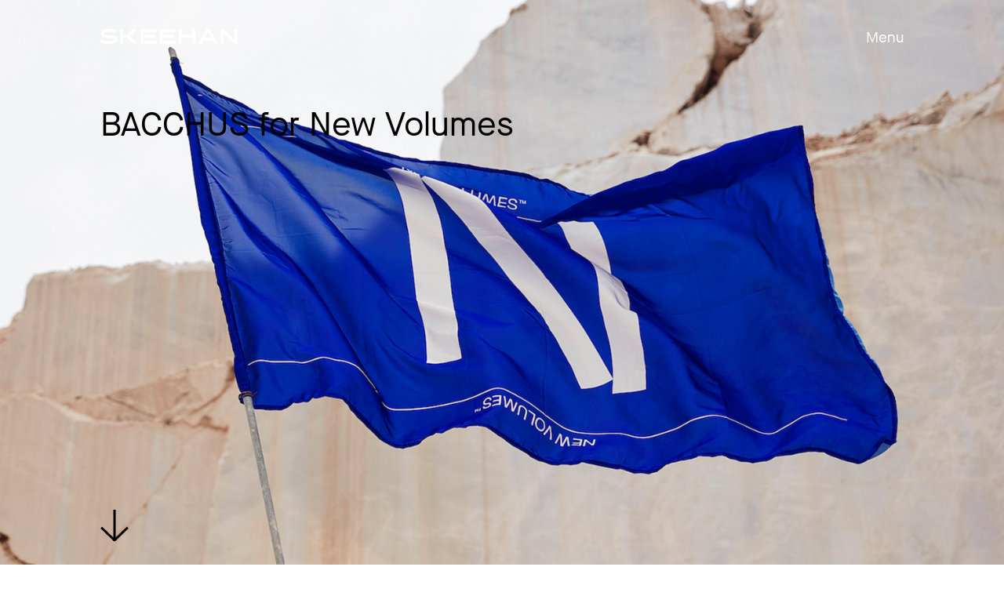

--- FILE ---
content_type: text/html; charset=UTF-8
request_url: https://skeehan.com.au/projects/bacchus/
body_size: 13695
content:
<!DOCTYPE HTML>
<!--
              \ | /
       ,--.--._    _.--.--,
------" _, \___)  (___/ ,_ "------
        / _/____)(____\_ \
        \//(____)(____)\\/
------\     (__)  (__)     /------
       `-----"      "-----'
              / | \  

        ~Site by Inklab
-->
<html lang="en-AU">
	<head>
				<meta charset="UTF-8" />
<script type="text/javascript">
/* <![CDATA[ */
var gform;gform||(document.addEventListener("gform_main_scripts_loaded",function(){gform.scriptsLoaded=!0}),document.addEventListener("gform/theme/scripts_loaded",function(){gform.themeScriptsLoaded=!0}),window.addEventListener("DOMContentLoaded",function(){gform.domLoaded=!0}),gform={domLoaded:!1,scriptsLoaded:!1,themeScriptsLoaded:!1,isFormEditor:()=>"function"==typeof InitializeEditor,callIfLoaded:function(o){return!(!gform.domLoaded||!gform.scriptsLoaded||!gform.themeScriptsLoaded&&!gform.isFormEditor()||(gform.isFormEditor()&&console.warn("The use of gform.initializeOnLoaded() is deprecated in the form editor context and will be removed in Gravity Forms 3.1."),o(),0))},initializeOnLoaded:function(o){gform.callIfLoaded(o)||(document.addEventListener("gform_main_scripts_loaded",()=>{gform.scriptsLoaded=!0,gform.callIfLoaded(o)}),document.addEventListener("gform/theme/scripts_loaded",()=>{gform.themeScriptsLoaded=!0,gform.callIfLoaded(o)}),window.addEventListener("DOMContentLoaded",()=>{gform.domLoaded=!0,gform.callIfLoaded(o)}))},hooks:{action:{},filter:{}},addAction:function(o,r,e,t){gform.addHook("action",o,r,e,t)},addFilter:function(o,r,e,t){gform.addHook("filter",o,r,e,t)},doAction:function(o){gform.doHook("action",o,arguments)},applyFilters:function(o){return gform.doHook("filter",o,arguments)},removeAction:function(o,r){gform.removeHook("action",o,r)},removeFilter:function(o,r,e){gform.removeHook("filter",o,r,e)},addHook:function(o,r,e,t,n){null==gform.hooks[o][r]&&(gform.hooks[o][r]=[]);var d=gform.hooks[o][r];null==n&&(n=r+"_"+d.length),gform.hooks[o][r].push({tag:n,callable:e,priority:t=null==t?10:t})},doHook:function(r,o,e){var t;if(e=Array.prototype.slice.call(e,1),null!=gform.hooks[r][o]&&((o=gform.hooks[r][o]).sort(function(o,r){return o.priority-r.priority}),o.forEach(function(o){"function"!=typeof(t=o.callable)&&(t=window[t]),"action"==r?t.apply(null,e):e[0]=t.apply(null,e)})),"filter"==r)return e[0]},removeHook:function(o,r,t,n){var e;null!=gform.hooks[o][r]&&(e=(e=gform.hooks[o][r]).filter(function(o,r,e){return!!(null!=n&&n!=o.tag||null!=t&&t!=o.priority)}),gform.hooks[o][r]=e)}});
/* ]]> */
</script>

	  <meta http-equiv="X-UA-Compatible" content="IE=edge,chrome=1">
		<meta name="viewport" content="width=device-width, initial-scale=1.0">
		<!-- <meta name="viewport" content="width=1280,initial-scale=0"> -->
		<link rel="pingback" href="https://skeehan.com.au/xmlrpc.php" />

		<!-- Global site tag (gtag.js) - Google Analytics -->
		<!--<script async src="https://www.googletagmanager.com/gtag/js?id=UA-57342249-1"></script>-->
		<script async src="https://www.googletagmanager.com/gtag/js?id=G-JQ5BTEZW0D"></script>
		<script>
		  window.dataLayer = window.dataLayer || [];
		  function gtag(){dataLayer.push(arguments);}
		  gtag('js', new Date());
		  gtag('config', 'UA-57342249-1');
		  gtag('config', 'G-JQ5BTEZW0D');
		</script>

		
				
		<!-- preload the fonts -->
		<link rel="preload" href="https://skeehan.com.au/wp-content/themes/skeehan/css/fonts/MaisonNeueWEB-Book.woff" as="font" crossorigin>
		<link rel="preload" href="https://skeehan.com.au/wp-content/themes/skeehan/css/fonts/GarnettTrial-Medium.otf" as="font" crossorigin>
		<meta name='robots' content='index, follow, max-image-preview:large, max-snippet:-1, max-video-preview:-1' />

	<!-- This site is optimized with the Yoast SEO plugin v26.8 - https://yoast.com/product/yoast-seo-wordpress/ -->
	<title>BACCHUS for New Volumes - SKEEHAN</title>
	<meta name="description" content="While built from simple forms, Bacchus is a table that&#039;s intended to spark curiosity." />
	<link rel="canonical" href="https://skeehan.com.au/projects/bacchus/" />
	<meta property="og:locale" content="en_US" />
	<meta property="og:type" content="article" />
	<meta property="og:title" content="BACCHUS for New Volumes - SKEEHAN" />
	<meta property="og:description" content="While built from simple forms, Bacchus is a table that&#039;s intended to spark curiosity." />
	<meta property="og:url" content="https://skeehan.com.au/projects/bacchus/" />
	<meta property="og:site_name" content="SKEEHAN" />
	<meta property="article:publisher" content="https://www.facebook.com/SKEEHAN-100256316768576/" />
	<meta property="article:modified_time" content="2023-12-18T03:42:21+00:00" />
	<meta name="twitter:card" content="summary_large_image" />
	<script type="application/ld+json" class="yoast-schema-graph">{"@context":"https://schema.org","@graph":[{"@type":"WebPage","@id":"https://skeehan.com.au/projects/bacchus/","url":"https://skeehan.com.au/projects/bacchus/","name":"BACCHUS for New Volumes - SKEEHAN","isPartOf":{"@id":"https://skeehan.com.au/#website"},"datePublished":"2023-10-10T05:22:27+00:00","dateModified":"2023-12-18T03:42:21+00:00","description":"While built from simple forms, Bacchus is a table that's intended to spark curiosity.","breadcrumb":{"@id":"https://skeehan.com.au/projects/bacchus/#breadcrumb"},"inLanguage":"en-AU","potentialAction":[{"@type":"ReadAction","target":["https://skeehan.com.au/projects/bacchus/"]}]},{"@type":"BreadcrumbList","@id":"https://skeehan.com.au/projects/bacchus/#breadcrumb","itemListElement":[{"@type":"ListItem","position":1,"name":"Home","item":"https://skeehan.com.au/"},{"@type":"ListItem","position":2,"name":"Projects","item":"https://skeehan.com.au/projects/"},{"@type":"ListItem","position":3,"name":"BACCHUS for New Volumes"}]},{"@type":"WebSite","@id":"https://skeehan.com.au/#website","url":"https://skeehan.com.au/","name":"SKEEHAN","description":"SKEEHAN builds collaborative teams to execute any project with strategic goals. We have the experience and passion to build meaningful partnerships across multi faceted projects.","publisher":{"@id":"https://skeehan.com.au/#organization"},"potentialAction":[{"@type":"SearchAction","target":{"@type":"EntryPoint","urlTemplate":"https://skeehan.com.au/?s={search_term_string}"},"query-input":{"@type":"PropertyValueSpecification","valueRequired":true,"valueName":"search_term_string"}}],"inLanguage":"en-AU"},{"@type":"Organization","@id":"https://skeehan.com.au/#organization","name":"Skeehan Studio","url":"https://skeehan.com.au/","logo":{"@type":"ImageObject","inLanguage":"en-AU","@id":"https://skeehan.com.au/#/schema/logo/image/","url":"https://skeehan.com.au/wp-content/uploads/skeehan_logoArtboard-1.png","contentUrl":"https://skeehan.com.au/wp-content/uploads/skeehan_logoArtboard-1.png","width":956,"height":246,"caption":"Skeehan Studio"},"image":{"@id":"https://skeehan.com.au/#/schema/logo/image/"},"sameAs":["https://www.facebook.com/SKEEHAN-100256316768576/","https://www.instagram.com/skeehanstudio/?hl=en","https://www.linkedin.com/company/76182729/"]}]}</script>
	<!-- / Yoast SEO plugin. -->


<link rel='dns-prefetch' href='//ajax.googleapis.com' />
<link rel="alternate" title="oEmbed (JSON)" type="application/json+oembed" href="https://skeehan.com.au/wp-json/oembed/1.0/embed?url=https%3A%2F%2Fskeehan.com.au%2Fprojects%2Fbacchus%2F" />
<link rel="alternate" title="oEmbed (XML)" type="text/xml+oembed" href="https://skeehan.com.au/wp-json/oembed/1.0/embed?url=https%3A%2F%2Fskeehan.com.au%2Fprojects%2Fbacchus%2F&#038;format=xml" />
<style id='wp-img-auto-sizes-contain-inline-css' type='text/css'>
img:is([sizes=auto i],[sizes^="auto," i]){contain-intrinsic-size:3000px 1500px}
/*# sourceURL=wp-img-auto-sizes-contain-inline-css */
</style>
<link rel='stylesheet' id='dflip-style-css' href='https://skeehan.com.au/wp-content/plugins/3d-flipbook-dflip-lite/assets/css/dflip.min.css?ver=2.4.20' type='text/css' media='all' />
<link rel='stylesheet' id='screen-css' href='https://skeehan.com.au/wp-content/themes/skeehan/css/style.css' type='text/css' media='screen, print' />
<link rel='stylesheet' id='slickcss-css' href='https://skeehan.com.au/wp-content/themes/skeehan/js/slick/slick.min.css' type='text/css' media='screen' />
<link rel='stylesheet' id='aoscss-css' href='https://skeehan.com.au/wp-content/themes/skeehan/js/aos/aos.css' type='text/css' media='screen' />
<script type="text/javascript" src="https://ajax.googleapis.com/ajax/libs/jquery/2.2.4/jquery.min.js?ver=6.9" id="jquery-js"></script>
<script type="text/javascript" src="https://skeehan.com.au/wp-content/themes/skeehan/js/gsap-business-green/minified/gsap.min.js" id="greensock-js"></script>
<script type="text/javascript" src="https://skeehan.com.au/wp-content/themes/skeehan/js/gsap-business-green/minified/Draggable.min.js" id="greensockDraggable-js"></script>
<script type="text/javascript" src="https://skeehan.com.au/wp-content/themes/skeehan/js/gsap-business-green/minified/ScrollTrigger.min.js" id="greensockScrolltrigger-js"></script>
<script type="text/javascript" src="https://skeehan.com.au/wp-content/themes/skeehan/js/gsap-business-green/minified/InertiaPlugin.min.js" id="greensockIntertia-js"></script>
<link rel="https://api.w.org/" href="https://skeehan.com.au/wp-json/" /><link rel="EditURI" type="application/rsd+xml" title="RSD" href="https://skeehan.com.au/xmlrpc.php?rsd" />
<link rel='shortlink' href='https://skeehan.com.au/?p=4583' />
<link rel="icon" href="https://skeehan.com.au/wp-content/uploads/cropped-favicon-32x32.png" sizes="32x32" />
<link rel="icon" href="https://skeehan.com.au/wp-content/uploads/cropped-favicon-192x192.png" sizes="192x192" />
<link rel="apple-touch-icon" href="https://skeehan.com.au/wp-content/uploads/cropped-favicon-180x180.png" />
<meta name="msapplication-TileImage" content="https://skeehan.com.au/wp-content/uploads/cropped-favicon-270x270.png" />

	<link rel='stylesheet' id='gform_basic-css' href='https://skeehan.com.au/wp-content/plugins/gravityforms/assets/css/dist/basic.min.css?ver=2.9.25' type='text/css' media='all' />
<link rel='stylesheet' id='gform_theme_components-css' href='https://skeehan.com.au/wp-content/plugins/gravityforms/assets/css/dist/theme-components.min.css?ver=2.9.25' type='text/css' media='all' />
<link rel='stylesheet' id='gform_theme-css' href='https://skeehan.com.au/wp-content/plugins/gravityforms/assets/css/dist/theme.min.css?ver=2.9.25' type='text/css' media='all' />
</head>
	
	<body class="wp-singular project-template-default single single-project postid-4583 wp-theme-skeehan bg-white text-color-black skeehan-theme bacchus">

	<div class="sticky-header">
		<div class="group inner">
			<a class="site-logo-link" data-aos="fade" href="https://skeehan.com.au/">
				<svg xmlns="http://www.w3.org/2000/svg" viewBox="0 0 772 84" height="40">
					<g class="fill-primary">
						<path d="M0,76.4,4.7,61a154.2,154.2,0,0,0,46.4,7c5.3,0,27.1-.2,27.1-9.8,0-5.7-7.8-6.2-26.9-7.2C28.2,49.7,3,48.3,3,26.2S28.1,0,48.3,0A198,198,0,0,1,89.5,4.7L85.9,20.5a179.9,179.9,0,0,0-40.5-4.4c-4.1,0-24.8.1-24.8,9.2S36,33.8,52.1,34.4c22.5.9,43.7,3.3,43.7,23C95.8,80,68,84,48,84A154.3,154.3,0,0,1,0,76.4"/>
						<polygon points="183.1 1.7 148.9 32.8 128.3 32.8 128.3 1.7 111 1.7 111 82.3 128.3 82.3 128.3 48.9 148.7 48.9 184.6 82.3 210.2 82.3 163.8 40.9 207.5 1.7 183.1 1.7"/>
						<polygon points="225.6 1.7 225.6 82.3 315.2 82.3 315.2 66.2 242.8 66.2 242.8 48.9 306 48.9 306 32.8 242.8 32.8 242.8 17.8 312.9 17.8 312.9 1.7 225.6 1.7"/>
						<polygon points="333 1.7 333 82.3 422.6 82.3 422.6 66.2 350.2 66.2 350.2 48.9 413.4 48.9 413.4 32.8 350.2 32.8 350.2 17.8 420.3 17.8 420.3 1.7 333 1.7"/>
						<polygon points="517.4 1.7 517.4 32.8 457.6 32.8 457.6 1.7 440.4 1.7 440.4 82.3 457.6 82.3 457.6 48.9 517.4 48.9 517.4 82.3 534.7 82.3 534.7 1.7 517.4 1.7"/>
						<path d="M589.1,47.8l16.3-31,16.5,31,1.2,2.3H587.7Zm6.4-46.1L549.4,82.3h19.9l9.2-16.1h53.8l9.4,16.1h19.9L615.4,1.7Z"/>
						<polygon points="754.7 1.7 754.7 47.8 755.1 60.6 693.2 1.7 676 1.7 676 82.3 693.2 82.3 693.2 36.2 692.9 23.5 754.7 82.3 772 82.3 772 1.7 754.7 1.7"/>
					</g>
				</svg>
			</a>
			<a class="menu-toggle" data-aos="fade" title="Menu">Menu</a>
		</div>
	</div>
<div id="site-container" class="" style="opacity:0;">
<div id="site-part-main" data-scroll>
	<a id="top"></a>

	<header id="site-header" class="group section section_site_header unselectable text-color-black">
		<div class="group inner">
			<div class="flex-container flex-edges flex-nowrap">
				<div class="flex-item grid-width-9">
					<div class="content tagline" data-aos="fade">
												<span id="site-tagline">BACCHUS for New Volumes</span>
																		</div>

				</div>
				
			</div>
		</div>
	</header>



	<main id="site-main" class="main">
	
	
		
			<section id="page-banner" class="group section layout_banner page-banner-flat text-color-black bg-black" 
			style="opacity:0;" data-bg="bg-white">

									<div class="scroll-image">
						<div class="scroll-image-wrap" style="height: 100vh; padding-bottom: calc(100vh / (1920/1080)); ">
							
							<div class="scroll-image-image fast" style="background-image: url(https://skeehan.com.au/wp-content/uploads/SKEEHAN_Bacchus9.png")>

																
							</div> <!-- scroll-image-image -->
						</div> <!-- scroll image wrap -->
					</div> <!-- scroll image -->
								
				<div id="toggle-scroll-down" class="content nav">
					<div class="group inner">
						<svg version="1.1" xmlns="http://www.w3.org/2000/svg" x="0px" y="0px" viewBox="0 0 30 35" width="40" height="45">
							<polygon class="fill-primary" points="15.4 34.4 29.3 20.8 28.6 20 15.5 32.8 15.5 0.5 14.5 0.5 14.5 32.8 1.4 20 0.7 20.8 14.6 34.4 15 34.7 15 34.7 15 34.7 15.4 34.4"/>
						</svg>
					</div>
				</div>

			</section>
				<!-- <a id="read"></a> -->



	<!-- PROJECT -->
	<section class="group section project_header grid_project_header section-white " data-bg="">
		<div class="group inner">
								<div class="flex-container flex-wrap flex-stretch">
			<div class="flex-item flex-item-proj_intro grid-width-6 grid-offset-1">
				<div class="content text" data-aos="fade">
											<h2 class="h4">
							Designed a table to express the material language of Elba for New Volumes.						</h2>
										<p>Elba is a rich and complex stone 250 million years in the making. A beautiful, natural stone that is hard-wearing, long-lasting, resilient and distinctly easy to live with. A material with a story, cut by machine and finished by hand into an object whose story is yet to be written. New Volumes brought together a collection that is sincere, serene and strong.</p>
									</div>
			</div>
			<div class="flex-item flex-item-proj_scope grid-width-3 grid-offset-2">
				<div class="content text" data-aos="fade">
					<p><a href="https://skeehan.com.au/wp-content/uploads/Skeehan_Bacchus_Press_Kit.zip"><strong>Download Press Kit</strong></a></p>
				</div>
			</div>
		</div>

					</div>
	</section>

	
	


	
			<!-- INHERID v2 TEMPLATE BUILDERS -->
								<section class="group section grid_row_images " data-bg="">
	  <div class="group inner">
    <div class="flex-container flex-wrap flex-stretch">
      <div class="flex-item grid-width-10 grid-offset-1">
        <div class="content media" data-aos="fade">
                      <img class="block" src="https://skeehan.com.au/wp-content/uploads/SKEEHAN_Bacchus8-1570x1049.png" alt=""
            data-img-desk="https://skeehan.com.au/wp-content/uploads/SKEEHAN_Bacchus8-1570x1049.png"
            data-img-mobi="https://skeehan.com.au/wp-content/uploads/SKEEHAN_Bacchus8-708x473.png"
            />
                  </div>
      </div>
          </div>
  </div>
  </section>								<section class="group section grid_row_multicol_text " data-bg="">
		<div class="group inner">
    <div class="flex-container flex-wrap flex-stretch">
		      <div class="flex-item grid-width-3 grid-offset-1">
        <div class="content text" data-aos="fade">
          <p><strong>Challenge</strong></p>
<p>New Volumes approached Skeehan Studio to design a product that would celebrate their material of choice &#8211; elba.</p>
                  </div>
      </div>
            <div class="flex-item grid-width-3 grid-offset-1">
        <div class="content text" data-aos="fade">
          <p><strong>Solution</strong></p>
<p><span style="font-weight: 400">While built from simple forms, Bacchus is a table that&#8217;s intended to spark curiosity. Comprising three legs, minimal oval top and hollowed bowl cavity, each form unites to create a centrepiece encouraging you to style it in a way that fits your function and curiosity. Exaggerated proportions and the weight of each element grounds the table, giving it a permanent place in its environment.</span></p>
                  </div>
      </div>
            <div class="flex-item grid-width-3 grid-offset-1">
        <div class="content text" data-aos="fade">
          <p><strong>Services</strong></p>
<p>Ideation &amp; concept generation<br />
Market research<br />
Furniture &amp; product design<br />
Design for manufacture (DFM)<br />
CAD<br />
3D Modeling<br />
3D Rendering<br />
Product positioning</p>
                  </div>
      </div>
          </div>
  </div>
	</section>								<section class="group section grid_row_images " data-bg="">
	  <div class="group inner">
    <div class="flex-container flex-wrap flex-stretch">
      <div class="flex-item grid-width-7 grid-offset-1">
        <div class="content media" data-aos="fade">
                      <img class="block" src="https://skeehan.com.au/wp-content/uploads/SKEEHAN_Bacchus6-1090x723.png" alt=""
            data-img-desk="https://skeehan.com.au/wp-content/uploads/SKEEHAN_Bacchus6-1090x723.png"
            data-img-mobi="https://skeehan.com.au/wp-content/uploads/SKEEHAN_Bacchus6-708x469.png"
            />
                  </div>
      </div>
              <div class="flex-item grid-width-3">
          <div class="content media" data-aos="fade">
            <img class="block" src="https://skeehan.com.au/wp-content/uploads/SKEEHAN_Bacchus5-450x591.png" alt=""
              data-img-desk="https://skeehan.com.au/wp-content/uploads/SKEEHAN_Bacchus5-450x591.png"
              data-img-mobi="https://skeehan.com.au/wp-content/uploads/SKEEHAN_Bacchus5-708x929.png"
              />
          </div>
        </div>
          </div>
  </div>
  </section>									<section class="group section project_single_full_image " data-bg="">
					<video 
                 autoplay playsinline          loop          muted                 >
        <source src="https://skeehan.com.au/wp-content/uploads/Bacchus_New_Volumes_Video.mp4">
        <p>ERROR - Your browser does not support the HTML5 video tag.</p>
      </video>
			</section>
								<section class="group section grid_row_images " data-bg="">
	  <div class="group inner">
    <div class="flex-container flex-wrap flex-stretch">
      <div class="flex-item grid-width-6 grid-offset-1">
        <div class="content media" data-aos="fade">
                      <img class="block" src="https://skeehan.com.au/wp-content/uploads/SKEEHAN_Bacchus4-930x903.png" alt=""
            data-img-desk="https://skeehan.com.au/wp-content/uploads/SKEEHAN_Bacchus4-930x903.png"
            data-img-mobi="https://skeehan.com.au/wp-content/uploads/SKEEHAN_Bacchus4-708x687.png"
            />
                  </div>
      </div>
              <div class="flex-item grid-width-4">
          <div class="content media" data-aos="fade">
            <img class="block" src="https://skeehan.com.au/wp-content/uploads/SKEEHAN_Bacchus1-610x592.png" alt=""
              data-img-desk="https://skeehan.com.au/wp-content/uploads/SKEEHAN_Bacchus1-610x592.png"
              data-img-mobi="https://skeehan.com.au/wp-content/uploads/SKEEHAN_Bacchus1-708x687.png"
              />
          </div>
        </div>
          </div>
  </div>
  </section>								<section class="group section grid_row_images " data-bg="">
	  <div class="group inner">
    <div class="flex-container flex-wrap flex-stretch">
      <div class="flex-item grid-width-4 grid-offset-1">
        <div class="content media" data-aos="fade">
                      <img class="block" src="https://skeehan.com.au/wp-content/uploads/SKEEHAN_Bacchus2-610x592.png" alt=""
            data-img-desk="https://skeehan.com.au/wp-content/uploads/SKEEHAN_Bacchus2-610x592.png"
            data-img-mobi="https://skeehan.com.au/wp-content/uploads/SKEEHAN_Bacchus2-708x687.png"
            />
                  </div>
      </div>
              <div class="flex-item grid-width-6">
          <div class="content media" data-aos="fade">
            <img class="block" src="https://skeehan.com.au/wp-content/uploads/SKEEHAN_Bacchus3-930x903.png" alt=""
              data-img-desk="https://skeehan.com.au/wp-content/uploads/SKEEHAN_Bacchus3-930x903.png"
              data-img-mobi="https://skeehan.com.au/wp-content/uploads/SKEEHAN_Bacchus3-708x687.png"
              />
          </div>
        </div>
          </div>
  </div>
  </section>									<section class="group section project_single_full_image " data-bg="">
									<img src="https://skeehan.com.au/wp-content/uploads/SKEEHAN_Bacchus7.png" alt="">
						</section>
			

      <section class="group section section-white layout_related_posts projects" data-bg="">
      <div class="group inner">
          <div class="content heading"data-aos="fade">
            <h2 class="h3">More Projects</h2>
          </div>
          <div class="flex-container project-items">
            <div class="flex-item">
              <div class="flex-container  list">
                              <div id="proj-4471" class="flex-item project-item list-item" data-aos="fade">
                  <article class="content article">
                  <a class="block article-link" href="https://skeehan.com.au/projects/elv-for-evove/">
                    <div class="article-title">
                      <h4><span>ELV for Evove</span> <span></span></h4>
                    </div>
                                        <div class="article-image">
                      <img class="block" src="https://skeehan.com.au/wp-content/uploads/Featured-Image-18.png" alt="" 
                      data-img-desk="https://skeehan.com.au/wp-content/uploads/Featured-Image-18.png" 
                      data-img-mobi="https://skeehan.com.au/wp-content/uploads/Featured-Image-18-708x470.png"
                      />
                                          </div>
                                      </a>
                  </article>
                </div>
                              <div id="proj-4034" class="flex-item project-item list-item" data-aos="fade">
                  <article class="content article">
                  <a class="block article-link" href="https://skeehan.com.au/projects/hup-hup-chair/">
                    <div class="article-title">
                      <h4><span>HUP HUP Chair</span> <span></span></h4>
                    </div>
                                        <div class="article-image">
                      <img class="block" src="https://skeehan.com.au/wp-content/uploads/Featured-Image-13.png" alt="" 
                      data-img-desk="https://skeehan.com.au/wp-content/uploads/Featured-Image-13.png" 
                      data-img-mobi="https://skeehan.com.au/wp-content/uploads/Featured-Image-13-708x470.png"
                      />
                                          </div>
                                      </a>
                  </article>
                </div>
                                          </div>
            </div>
          </div>
      </div>
   </section>
    


	<section class="group section section-white footer_journal_feed">
			  <div class="group inner">
	      <div class="heading" data-aos="fade">
	        <h3>Catch up on our latest talks and explore our journal.</h3>
	      </div>
	      <div class="journal-buttons">
	      			        <a class="hvr-sweep-to-right white-bg" href="https://www.youtube.com/channel/UCaCkapu4P9hABYmSlqXOlUg" target="_blank" rel="noopener">
		          <span>Youtube</span>
		        </a>
		      	        <a class="hvr-sweep-to-right white-bg" href="https://skeehan.com.au/journal/">
	          <span>Journal</span>
	        </a>
	      </div>
	  </div>

	  <div class="group inner edge">
	    		  <div class="journal-feed">
	        	          	          <div id="journal-item0" class="journal-item">
	            <div class="journal-date"> 14 October 2024</div>
	            <a class="journal-block" href="https://skeehan.com.au/journal/han-media-release/" style="background-image: url('https://skeehan.com.au/wp-content/uploads/Ideation_Team_Standard.jpg');">
	              <span class="link-title h3">
	                	                  Read
	                	              </span>
	            </a>
	            <span class="journal-title parallax" data-velocity="-5">HAN Furniture Media Release</span>
	          </div>  
	        	          	          <div id="journal-item1" class="journal-item">
	            <div class="journal-date"> 14 October 2024</div>
	            <a class="journal-block" href="https://skeehan.com.au/journal/introducing-our-new-brand-han/" style="background-image: url('https://skeehan.com.au/wp-content/uploads/Frame-13.png');">
	              <span class="link-title h3">
	                	                  Read
	                	              </span>
	            </a>
	            <span class="journal-title parallax" data-velocity="-5">Introducing our new brand - HAN</span>
	          </div>  
	        	          	          <div id="journal-item2" class="journal-item">
	            <div class="journal-date"> 4 September 2024</div>
	            <a class="journal-block" href="https://skeehan.com.au/journal/hoshi-butter-giveaway-celebrating-ten-years-of-hoshi/" style="background-image: url('https://skeehan.com.au/wp-content/uploads/Hoshi_Butter_Skeehan_3-e1725422492964.png');">
	              <span class="link-title h3">
	                	                  Read
	                	              </span>
	            </a>
	            <span class="journal-title parallax" data-velocity="-5">Hoshi Butter Giveaway: Celebrating ten years of Hoshi</span>
	          </div>  
	        	          	          <div id="journal-item3" class="journal-item">
	            <div class="journal-date"> 4 September 2024</div>
	            <a class="journal-block" href="https://skeehan.com.au/journal/insights-from-ten-years-with-the-hoshi-armchair/" style="background-image: url('https://skeehan.com.au/wp-content/uploads/Highres-240312-Skeehan-325532.jpg');">
	              <span class="link-title h3">
	                	                  Read
	                	              </span>
	            </a>
	            <span class="journal-title parallax" data-velocity="-5">Insights from Ten Years with the Hoshi Armchair</span>
	          </div>  
	        	          	          <div id="journal-item4" class="journal-item">
	            <div class="journal-date"> 31 July 2024</div>
	            <a class="journal-block" href="https://skeehan.com.au/journal/embracing-no-and-finding-the-right-customers/" style="background-image: url('https://skeehan.com.au/wp-content/uploads/Jam_Factory.png');">
	              <span class="link-title h3">
	                	                  Read
	                	              </span>
	            </a>
	            <span class="journal-title parallax" data-velocity="-5">Embracing 'No' and Finding the Right Customers</span>
	          </div>  
	        	          	          <div id="journal-item5" class="journal-item">
	            <div class="journal-date"> 3 July 2024</div>
	            <a class="journal-block" href="https://skeehan.com.au/journal/centering-the-customer-in-our-design-process/" style="background-image: url('https://skeehan.com.au/wp-content/uploads/tasman_bts5.jpg');">
	              <span class="link-title h3">
	                	                  Read
	                	              </span>
	            </a>
	            <span class="journal-title parallax" data-velocity="-5">Centering the Customer in Our Design Process</span>
	          </div>  
	        	      </div>
	  </div>
	</section>


<section class="group section footer_instagram">
	<div class="group inner">
				<div class="flex-container flex-center">
			<div class="flex-item flex-parts-40 image">
								<img src="https://skeehan.com.au/wp-content/uploads/Textilies_Process_Standard.jpg" alt="instagram">
			</div>
			<div class="flex-item flex-parts-60 headline">
				<div class="headline-content">
					<div class="heading" data-aos="fade">
						<h3>Follow along as our projects take shape, step by step.</h3>
					</div>
											<a class="hvr-sweep-to-right" href="https://instagram.com/skeehanstudio" target="_blank" rel="noopener">
							<span>Instagram</span>
						</a>
									</div>
			</div>
		</div>
	</div>
</section>


</main>


		<footer id="site-footer" class="group section layout_site-footer " data-bg="">
			

			<div class="group inner combined">
				<div class="grid-footer">
											<div class="grid-footer-item item_tagline">
							<div class="content heading footer-heading" data-aos="fade">
								<h2>Ready to collaborate? Let’s chat.</h2>
							</div>
						</div>
																<div class="grid-footer-item item_social">
							<div class="content">
								<ul class="footer-social">
																			<li>
											<a href="https://instagram.com/skeehanstudio" target="_blank" rel="noopener">Instagram</a>
										</li>
																												<li>
											<a href="https://www.youtube.com/channel/UCaCkapu4P9hABYmSlqXOlUg" target="_blank" rel="noopener">Youtube</a>
										</li>
																												<li>
											<a href="https://www.pinterest.com.au/skeehan" target="_blank" rel="noopener">Pinterest</a>
										</li>
																												<li>
											<a href="https://www.facebook.com/SKEEHAN-100256316768576/" target="_blank" rel="noopener">Facebook</a>
										</li>
																	</ul>
							</div>
						</div>
																<div class="grid-footer-item item_contact">
							<div class="content">
								<address>
																			<div>9/285 Canberra Ave <br />
Fyshwick ACT 2609</div>
																												<div><a href="mailto:hello@skeehan.com.au" target="_blank">hello@skeehan.com.au</a></div>
																												<div><a href="tel:+61262303637" target="_blank">(02) 6230 3637</a></div>
																	</address>
							</div>
						</div>
																<div class="grid-footer-item item_newsletter_tagline">
															<div class="content heading">
									<h3>Subscribe for industry insights, book picks, and studio updates - delivered monthly.</h3>
								</div>
						</div>	
						<div class="grid-footer-item item_newsletter_form">
															<div class="content footer-form">
									
                <div class='gf_browser_chrome gform_wrapper gravity-theme gform-theme--no-framework' data-form-theme='gravity-theme' data-form-index='0' id='gform_wrapper_1' ><div id='gf_1' class='gform_anchor' tabindex='-1'></div>
                        <div class='gform_heading'>
							<p class='gform_required_legend'>&quot;<span class="gfield_required gfield_required_asterisk">*</span>&quot; indicates required fields</p>
                        </div><form method='post' enctype='multipart/form-data' target='gform_ajax_frame_1' id='gform_1'  action='/projects/bacchus/#gf_1' data-formid='1' novalidate>
                        <div class='gform-body gform_body'><div id='gform_fields_1' class='gform_fields top_label form_sublabel_above description_below validation_below'><div id="field_1_3" class="gfield gfield--type-honeypot gform_validation_container field_sublabel_above gfield--has-description field_description_below field_validation_below gfield_visibility_visible"  ><label class='gfield_label gform-field-label' for='input_1_3'>X/Twitter</label><div class='ginput_container'><input name='input_3' id='input_1_3' type='text' value='' autocomplete='new-password'/></div><div class='gfield_description' id='gfield_description_1_3'>This field is for validation purposes and should be left unchanged.</div></div><div id="field_1_2" class="gfield gfield--type-text gfield--width-full field_sublabel_above gfield--no-description field_description_below hidden_label field_validation_below gfield_visibility_visible"  ><label class='gfield_label gform-field-label' for='input_1_2'>Name</label><div class='ginput_container ginput_container_text'><input name='input_2' id='input_1_2' type='text' value='' class='large'    placeholder='Name'  aria-invalid="false"   /></div></div><div id="field_1_1" class="gfield gfield--type-email gfield_contains_required field_sublabel_above gfield--no-description field_description_below hidden_label field_validation_below gfield_visibility_visible"  ><label class='gfield_label gform-field-label' for='input_1_1'>Email<span class="gfield_required"><span class="gfield_required gfield_required_asterisk">*</span></span></label><div class='ginput_container ginput_container_email'>
                            <input name='input_1' id='input_1_1' type='email' value='' class='large'   placeholder='Email' aria-required="true" aria-invalid="false"  />
                        </div></div></div></div>
        <div class='gform-footer gform_footer top_label'> <button type="submit" id="gform_submit_button_1" class="gform_button button hvr-sweep-to-right white-bg" onclick="gform.submission.handleButtonClick(this);" data-submission-type="submit"><span class="label">Sign up</span></button> <input type='hidden' name='gform_ajax' value='form_id=1&amp;title=&amp;description=&amp;tabindex=0&amp;theme=gravity-theme&amp;hash=d0667391d3ddeb55ae171d0533dd5192' />
            <input type='hidden' class='gform_hidden' name='gform_submission_method' data-js='gform_submission_method_1' value='iframe' />
            <input type='hidden' class='gform_hidden' name='gform_theme' data-js='gform_theme_1' id='gform_theme_1' value='gravity-theme' />
            <input type='hidden' class='gform_hidden' name='gform_style_settings' data-js='gform_style_settings_1' id='gform_style_settings_1' value='' />
            <input type='hidden' class='gform_hidden' name='is_submit_1' value='1' />
            <input type='hidden' class='gform_hidden' name='gform_submit' value='1' />
            
            <input type='hidden' class='gform_hidden' name='gform_unique_id' value='' />
            <input type='hidden' class='gform_hidden' name='state_1' value='WyJbXSIsIjZiNTllYzAwM2QzZjc1YWU3ZWQ3ODY0ODhhYWNjZGJlIl0=' />
            <input type='hidden' autocomplete='off' class='gform_hidden' name='gform_target_page_number_1' id='gform_target_page_number_1' value='0' />
            <input type='hidden' autocomplete='off' class='gform_hidden' name='gform_source_page_number_1' id='gform_source_page_number_1' value='1' />
            <input type='hidden' name='gform_field_values' value='' />
            
        </div>
                        </form>
                        </div>
		                <iframe style='display:none;width:0px;height:0px;' src='about:blank' name='gform_ajax_frame_1' id='gform_ajax_frame_1' title='This iframe contains the logic required to handle Ajax powered Gravity Forms.'></iframe>
		                <script type="text/javascript">
/* <![CDATA[ */
 gform.initializeOnLoaded( function() {gformInitSpinner( 1, 'https://skeehan.com.au/wp-content/plugins/gravityforms/images/spinner.svg', true );jQuery('#gform_ajax_frame_1').on('load',function(){var contents = jQuery(this).contents().find('*').html();var is_postback = contents.indexOf('GF_AJAX_POSTBACK') >= 0;if(!is_postback){return;}var form_content = jQuery(this).contents().find('#gform_wrapper_1');var is_confirmation = jQuery(this).contents().find('#gform_confirmation_wrapper_1').length > 0;var is_redirect = contents.indexOf('gformRedirect(){') >= 0;var is_form = form_content.length > 0 && ! is_redirect && ! is_confirmation;var mt = parseInt(jQuery('html').css('margin-top'), 10) + parseInt(jQuery('body').css('margin-top'), 10) + 100;if(is_form){jQuery('#gform_wrapper_1').html(form_content.html());if(form_content.hasClass('gform_validation_error')){jQuery('#gform_wrapper_1').addClass('gform_validation_error');} else {jQuery('#gform_wrapper_1').removeClass('gform_validation_error');}setTimeout( function() { /* delay the scroll by 50 milliseconds to fix a bug in chrome */ jQuery(document).scrollTop(jQuery('#gform_wrapper_1').offset().top - mt); }, 50 );if(window['gformInitDatepicker']) {gformInitDatepicker();}if(window['gformInitPriceFields']) {gformInitPriceFields();}var current_page = jQuery('#gform_source_page_number_1').val();gformInitSpinner( 1, 'https://skeehan.com.au/wp-content/plugins/gravityforms/images/spinner.svg', true );jQuery(document).trigger('gform_page_loaded', [1, current_page]);window['gf_submitting_1'] = false;}else if(!is_redirect){var confirmation_content = jQuery(this).contents().find('.GF_AJAX_POSTBACK').html();if(!confirmation_content){confirmation_content = contents;}jQuery('#gform_wrapper_1').replaceWith(confirmation_content);jQuery(document).scrollTop(jQuery('#gf_1').offset().top - mt);jQuery(document).trigger('gform_confirmation_loaded', [1]);window['gf_submitting_1'] = false;wp.a11y.speak(jQuery('#gform_confirmation_message_1').text());}else{jQuery('#gform_1').append(contents);if(window['gformRedirect']) {gformRedirect();}}jQuery(document).trigger("gform_pre_post_render", [{ formId: "1", currentPage: "current_page", abort: function() { this.preventDefault(); } }]);        if (event && event.defaultPrevented) {                return;        }        const gformWrapperDiv = document.getElementById( "gform_wrapper_1" );        if ( gformWrapperDiv ) {            const visibilitySpan = document.createElement( "span" );            visibilitySpan.id = "gform_visibility_test_1";            gformWrapperDiv.insertAdjacentElement( "afterend", visibilitySpan );        }        const visibilityTestDiv = document.getElementById( "gform_visibility_test_1" );        let postRenderFired = false;        function triggerPostRender() {            if ( postRenderFired ) {                return;            }            postRenderFired = true;            gform.core.triggerPostRenderEvents( 1, current_page );            if ( visibilityTestDiv ) {                visibilityTestDiv.parentNode.removeChild( visibilityTestDiv );            }        }        function debounce( func, wait, immediate ) {            var timeout;            return function() {                var context = this, args = arguments;                var later = function() {                    timeout = null;                    if ( !immediate ) func.apply( context, args );                };                var callNow = immediate && !timeout;                clearTimeout( timeout );                timeout = setTimeout( later, wait );                if ( callNow ) func.apply( context, args );            };        }        const debouncedTriggerPostRender = debounce( function() {            triggerPostRender();        }, 200 );        if ( visibilityTestDiv && visibilityTestDiv.offsetParent === null ) {            const observer = new MutationObserver( ( mutations ) => {                mutations.forEach( ( mutation ) => {                    if ( mutation.type === 'attributes' && visibilityTestDiv.offsetParent !== null ) {                        debouncedTriggerPostRender();                        observer.disconnect();                    }                });            });            observer.observe( document.body, {                attributes: true,                childList: false,                subtree: true,                attributeFilter: [ 'style', 'class' ],            });        } else {            triggerPostRender();        }    } );} ); 
/* ]]> */
</script>
								</div>
						</div>
									</div>
			</div>



							<div class="group inner bottom extra extra-acknowledgement">
					<div class="flex-container flex-wrap">
						<div class="flex-item flex-parts-66 footer-acknowledgement-wrap text-small">
							<p>We acknowledge the Traditional Owners of the land where we work and live, the Ngunnawal people and pay our respects to Elders past and present. We celebrate the stories, culture and traditions of Aboriginal and Torres Strait Islander Elders of all communities who also work and live on this land.</p>
						</div>
					</div>
				</div>
						<div class="group inner bottom extra extra-siteby">
				<div class="flex-container flex-wrap">
					<div class="footer-copyright flex-item flex-parts-33">
						&copy;Skeehan 2026					</div>
					<div class="footer-inklab flex-item flex-parts-66">
						<a href="https://inklab.com.au/?utm_source=client_website&utm_medium=siteby_link&utm_name=skeehan" target="_blank">Site by Inklab</a>
					</div>
				</div>
			</div>
			
		</footer>
	</div><!-- /.site-part -->


	
</div><!-- /#site-container-->
	
	
<div id="site-nav" class="group section section_site_menu">
	<div class="nav-header">
		<div class="group inner">
			<a class="site-logo-link" data-aos="fade" href="https://skeehan.com.au/">
				<svg xmlns="http://www.w3.org/2000/svg" viewBox="0 0 772 84" height="40">
					<g style="fill:#fff">
						<path d="M0,76.4,4.7,61a154.2,154.2,0,0,0,46.4,7c5.3,0,27.1-.2,27.1-9.8,0-5.7-7.8-6.2-26.9-7.2C28.2,49.7,3,48.3,3,26.2S28.1,0,48.3,0A198,198,0,0,1,89.5,4.7L85.9,20.5a179.9,179.9,0,0,0-40.5-4.4c-4.1,0-24.8.1-24.8,9.2S36,33.8,52.1,34.4c22.5.9,43.7,3.3,43.7,23C95.8,80,68,84,48,84A154.3,154.3,0,0,1,0,76.4"/>
						<polygon points="183.1 1.7 148.9 32.8 128.3 32.8 128.3 1.7 111 1.7 111 82.3 128.3 82.3 128.3 48.9 148.7 48.9 184.6 82.3 210.2 82.3 163.8 40.9 207.5 1.7 183.1 1.7"/>
						<polygon points="225.6 1.7 225.6 82.3 315.2 82.3 315.2 66.2 242.8 66.2 242.8 48.9 306 48.9 306 32.8 242.8 32.8 242.8 17.8 312.9 17.8 312.9 1.7 225.6 1.7"/>
						<polygon points="333 1.7 333 82.3 422.6 82.3 422.6 66.2 350.2 66.2 350.2 48.9 413.4 48.9 413.4 32.8 350.2 32.8 350.2 17.8 420.3 17.8 420.3 1.7 333 1.7"/>
						<polygon points="517.4 1.7 517.4 32.8 457.6 32.8 457.6 1.7 440.4 1.7 440.4 82.3 457.6 82.3 457.6 48.9 517.4 48.9 517.4 82.3 534.7 82.3 534.7 1.7 517.4 1.7"/>
						<path d="M589.1,47.8l16.3-31,16.5,31,1.2,2.3H587.7Zm6.4-46.1L549.4,82.3h19.9l9.2-16.1h53.8l9.4,16.1h19.9L615.4,1.7Z"/>
						<polygon points="754.7 1.7 754.7 47.8 755.1 60.6 693.2 1.7 676 1.7 676 82.3 693.2 82.3 693.2 36.2 692.9 23.5 754.7 82.3 772 82.3 772 1.7 754.7 1.7"/>
					</g>
				</svg>
			</a>
			<a class="menu-toggle" title="Close">Close</a>
		</div>
	</div>

	<div class="site-nav inner">
			<div id="site-nav-items" class="flex-item nav-main">
			<!-- <a id="site-menu-toggle" class="menu-toggle" title="Menu">Close</a> -->
				<div class="nav-center">
					<div class="flex-nav">
						<nav class="content nav">
							<ul id="mainnav" class="mainnav"><li id="menu-item-124" class="menu-item menu-item-type-post_type_archive menu-item-object-project menu-item-124"><a href="https://skeehan.com.au/projects/">Projects<div data-id="menu-item-124" class="hover" style="display:none;background-image:url(https://skeehan.com.au/wp-content/uploads/26OriginalFakes_CharlieWhite_6-1-960x1024.jpg);" data-url="https://skeehan.com.au/wp-content/uploads/26OriginalFakes_CharlieWhite_6-1-960x1024.jpg"/></div></a></li>
<li id="menu-item-5300" class="menu-item menu-item-type-post_type menu-item-object-page menu-item-5300"><a href="https://skeehan.com.au/services/">Services</a></li>
<li id="menu-item-123" class="menu-item menu-item-type-post_type menu-item-object-page menu-item-123"><a href="https://skeehan.com.au/studio/">Studio<div data-id="menu-item-123" class="hover" style="display:none;background-image:url(https://skeehan.com.au/wp-content/uploads/studio_mobile-750x1024.jpg);" data-url="https://skeehan.com.au/wp-content/uploads/studio_mobile-750x1024.jpg"/></div></a></li>
<li id="menu-item-2407" class="menu-item menu-item-type-post_type menu-item-object-page current_page_parent menu-item-2407"><a href="https://skeehan.com.au/journal/">Journal</a></li>
</ul>						</nav>
					</div>
					<div class="flex-details">
						<ul class="nav-social">
															<li>
									<a href="https://instagram.com/skeehanstudio" target="_blank" rel="noopener">Instagram</a>
								</li>
																						<li>
									<a href="https://www.youtube.com/channel/UCaCkapu4P9hABYmSlqXOlUg" target="_blank" rel="noopener">Youtube</a>
								</li>
																						<li>
									<a href="https://www.pinterest.com.au/skeehan" target="_blank" rel="noopener">Pinterest</a>
								</li>
																						<li>
									<a href="https://www.facebook.com/SKEEHAN-100256316768576/" target="_blank" rel="noopener">Facebook</a>
								</li>
													</ul>
																			<address class="nav-contact">
																	<div><a href="mailto:hello@skeehan.com.au" target="_blank">hello@skeehan.com.au</a></div>
																									<div><a href="tel:+61262303637" target="_blank">(02) 6230 3637</a></div>
															</address>
											</div>
				</div>
			</div>
	</div>

</div><!-- .end site-nav -->
	
		<script type="speculationrules">
{"prefetch":[{"source":"document","where":{"and":[{"href_matches":"/*"},{"not":{"href_matches":["/wp-*.php","/wp-admin/*","/wp-content/uploads/*","/wp-content/*","/wp-content/plugins/*","/wp-content/themes/skeehan/*","/*\\?(.+)"]}},{"not":{"selector_matches":"a[rel~=\"nofollow\"]"}},{"not":{"selector_matches":".no-prefetch, .no-prefetch a"}}]},"eagerness":"conservative"}]}
</script>
        <script data-cfasync="false">
            window.dFlipLocation = 'https://skeehan.com.au/wp-content/plugins/3d-flipbook-dflip-lite/assets/';
            window.dFlipWPGlobal = {"text":{"toggleSound":"Turn on\/off Sound","toggleThumbnails":"Toggle Thumbnails","toggleOutline":"Toggle Outline\/Bookmark","previousPage":"Previous Page","nextPage":"Next Page","toggleFullscreen":"Toggle Fullscreen","zoomIn":"Zoom In","zoomOut":"Zoom Out","toggleHelp":"Toggle Help","singlePageMode":"Single Page Mode","doublePageMode":"Double Page Mode","downloadPDFFile":"Download PDF File","gotoFirstPage":"Goto First Page","gotoLastPage":"Goto Last Page","share":"Share","mailSubject":"I wanted you to see this FlipBook","mailBody":"Check out this site {{url}}","loading":"DearFlip: Loading "},"viewerType":"flipbook","moreControls":"download,pageMode,startPage,endPage,sound","hideControls":"","scrollWheel":"false","backgroundColor":"#777","backgroundImage":"","height":"auto","paddingLeft":"20","paddingRight":"20","controlsPosition":"bottom","duration":800,"soundEnable":"true","enableDownload":"true","showSearchControl":"false","showPrintControl":"false","enableAnnotation":false,"enableAnalytics":"false","webgl":"true","hard":"none","maxTextureSize":"1600","rangeChunkSize":"524288","zoomRatio":1.5,"stiffness":3,"pageMode":"0","singlePageMode":"0","pageSize":"0","autoPlay":"false","autoPlayDuration":5000,"autoPlayStart":"false","linkTarget":"2","sharePrefix":"flipbook-"};
        </script>
      <script type="text/javascript" src="https://skeehan.com.au/wp-content/plugins/3d-flipbook-dflip-lite/assets/js/dflip.min.js?ver=2.4.20" id="dflip-script-js"></script>
<script type="text/javascript" src="https://skeehan.com.au/wp-content/themes/skeehan/js/aos/aos.js" id="aos-js"></script>
<script type="text/javascript" src="https://skeehan.com.au/wp-content/themes/skeehan/js/slick/slick.min.js" id="slick-js"></script>
<script type="text/javascript" src="https://skeehan.com.au/wp-content/themes/skeehan/js/site.js" id="sitejs-js"></script>
<script type="text/javascript" src="https://skeehan.com.au/wp-content/themes/skeehan/js/ic.js" id="icjs-js"></script>
<script type="text/javascript" src="https://skeehan.com.au/wp-includes/js/dist/dom-ready.min.js?ver=f77871ff7694fffea381" id="wp-dom-ready-js"></script>
<script type="text/javascript" src="https://skeehan.com.au/wp-includes/js/dist/hooks.min.js?ver=dd5603f07f9220ed27f1" id="wp-hooks-js"></script>
<script type="text/javascript" src="https://skeehan.com.au/wp-includes/js/dist/i18n.min.js?ver=c26c3dc7bed366793375" id="wp-i18n-js"></script>
<script type="text/javascript" id="wp-i18n-js-after">
/* <![CDATA[ */
wp.i18n.setLocaleData( { 'text direction\u0004ltr': [ 'ltr' ] } );
//# sourceURL=wp-i18n-js-after
/* ]]> */
</script>
<script type="text/javascript" id="wp-a11y-js-translations">
/* <![CDATA[ */
( function( domain, translations ) {
	var localeData = translations.locale_data[ domain ] || translations.locale_data.messages;
	localeData[""].domain = domain;
	wp.i18n.setLocaleData( localeData, domain );
} )( "default", {"translation-revision-date":"2025-12-23 16:40:44+0000","generator":"GlotPress\/4.0.3","domain":"messages","locale_data":{"messages":{"":{"domain":"messages","plural-forms":"nplurals=2; plural=n != 1;","lang":"en_AU"},"Notifications":["Notifications"]}},"comment":{"reference":"wp-includes\/js\/dist\/a11y.js"}} );
//# sourceURL=wp-a11y-js-translations
/* ]]> */
</script>
<script type="text/javascript" src="https://skeehan.com.au/wp-includes/js/dist/a11y.min.js?ver=cb460b4676c94bd228ed" id="wp-a11y-js"></script>
<script type="text/javascript" defer='defer' src="https://skeehan.com.au/wp-content/plugins/gravityforms/js/jquery.json.min.js?ver=2.9.25" id="gform_json-js"></script>
<script type="text/javascript" id="gform_gravityforms-js-extra">
/* <![CDATA[ */
var gform_i18n = {"datepicker":{"days":{"monday":"Mo","tuesday":"Tu","wednesday":"We","thursday":"Th","friday":"Fr","saturday":"Sa","sunday":"Su"},"months":{"january":"January","february":"February","march":"March","april":"April","may":"May","june":"June","july":"July","august":"August","september":"September","october":"October","november":"November","december":"December"},"firstDay":1,"iconText":"Select date"}};
var gf_legacy_multi = [];
var gform_gravityforms = {"strings":{"invalid_file_extension":"This type of file is not allowed. Must be one of the following:","delete_file":"Delete this file","in_progress":"in progress","file_exceeds_limit":"File exceeds size limit","illegal_extension":"This type of file is not allowed.","max_reached":"Maximum number of files reached","unknown_error":"There was a problem while saving the file on the server","currently_uploading":"Please wait for the uploading to complete","cancel":"Cancel","cancel_upload":"Cancel this upload","cancelled":"Cancelled","error":"Error","message":"Message"},"vars":{"images_url":"https://skeehan.com.au/wp-content/plugins/gravityforms/images"}};
var gf_global = {"gf_currency_config":{"name":"Australian Dollar","symbol_left":"$","symbol_right":"","symbol_padding":" ","thousand_separator":",","decimal_separator":".","decimals":2,"code":"AUD"},"base_url":"https://skeehan.com.au/wp-content/plugins/gravityforms","number_formats":[],"spinnerUrl":"https://skeehan.com.au/wp-content/plugins/gravityforms/images/spinner.svg","version_hash":"fc1d7f6ad75ad5c8b4553ad11197a10c","strings":{"newRowAdded":"New row added.","rowRemoved":"Row removed","formSaved":"The form has been saved.  The content contains the link to return and complete the form."}};
//# sourceURL=gform_gravityforms-js-extra
/* ]]> */
</script>
<script type="text/javascript" defer='defer' src="https://skeehan.com.au/wp-content/plugins/gravityforms/js/gravityforms.min.js?ver=2.9.25" id="gform_gravityforms-js"></script>
<script type="text/javascript" defer='defer' src="https://skeehan.com.au/wp-content/plugins/gravityforms/js/placeholders.jquery.min.js?ver=2.9.25" id="gform_placeholder-js"></script>
<script type="text/javascript" defer='defer' src="https://skeehan.com.au/wp-content/plugins/gravityforms/assets/js/dist/utils.min.js?ver=48a3755090e76a154853db28fc254681" id="gform_gravityforms_utils-js"></script>
<script type="text/javascript" defer='defer' src="https://skeehan.com.au/wp-content/plugins/gravityforms/assets/js/dist/vendor-theme.min.js?ver=4f8b3915c1c1e1a6800825abd64b03cb" id="gform_gravityforms_theme_vendors-js"></script>
<script type="text/javascript" id="gform_gravityforms_theme-js-extra">
/* <![CDATA[ */
var gform_theme_config = {"common":{"form":{"honeypot":{"version_hash":"fc1d7f6ad75ad5c8b4553ad11197a10c"},"ajax":{"ajaxurl":"https://skeehan.com.au/wp-admin/admin-ajax.php","ajax_submission_nonce":"5ae387f0f4","i18n":{"step_announcement":"Step %1$s of %2$s, %3$s","unknown_error":"There was an unknown error processing your request. Please try again."}}}},"hmr_dev":"","public_path":"https://skeehan.com.au/wp-content/plugins/gravityforms/assets/js/dist/","config_nonce":"973434e72a"};
//# sourceURL=gform_gravityforms_theme-js-extra
/* ]]> */
</script>
<script type="text/javascript" defer='defer' src="https://skeehan.com.au/wp-content/plugins/gravityforms/assets/js/dist/scripts-theme.min.js?ver=244d9e312b90e462b62b2d9b9d415753" id="gform_gravityforms_theme-js"></script>
<script type="text/javascript">
/* <![CDATA[ */
 gform.initializeOnLoaded( function() { jQuery(document).on('gform_post_render', function(event, formId, currentPage){if(formId == 1) {if(typeof Placeholders != 'undefined'){
                        Placeholders.enable();
                    }} } );jQuery(document).on('gform_post_conditional_logic', function(event, formId, fields, isInit){} ) } ); 
/* ]]> */
</script>
<script type="text/javascript">
/* <![CDATA[ */
 gform.initializeOnLoaded( function() {jQuery(document).trigger("gform_pre_post_render", [{ formId: "1", currentPage: "1", abort: function() { this.preventDefault(); } }]);        if (event && event.defaultPrevented) {                return;        }        const gformWrapperDiv = document.getElementById( "gform_wrapper_1" );        if ( gformWrapperDiv ) {            const visibilitySpan = document.createElement( "span" );            visibilitySpan.id = "gform_visibility_test_1";            gformWrapperDiv.insertAdjacentElement( "afterend", visibilitySpan );        }        const visibilityTestDiv = document.getElementById( "gform_visibility_test_1" );        let postRenderFired = false;        function triggerPostRender() {            if ( postRenderFired ) {                return;            }            postRenderFired = true;            gform.core.triggerPostRenderEvents( 1, 1 );            if ( visibilityTestDiv ) {                visibilityTestDiv.parentNode.removeChild( visibilityTestDiv );            }        }        function debounce( func, wait, immediate ) {            var timeout;            return function() {                var context = this, args = arguments;                var later = function() {                    timeout = null;                    if ( !immediate ) func.apply( context, args );                };                var callNow = immediate && !timeout;                clearTimeout( timeout );                timeout = setTimeout( later, wait );                if ( callNow ) func.apply( context, args );            };        }        const debouncedTriggerPostRender = debounce( function() {            triggerPostRender();        }, 200 );        if ( visibilityTestDiv && visibilityTestDiv.offsetParent === null ) {            const observer = new MutationObserver( ( mutations ) => {                mutations.forEach( ( mutation ) => {                    if ( mutation.type === 'attributes' && visibilityTestDiv.offsetParent !== null ) {                        debouncedTriggerPostRender();                        observer.disconnect();                    }                });            });            observer.observe( document.body, {                attributes: true,                childList: false,                subtree: true,                attributeFilter: [ 'style', 'class' ],            });        } else {            triggerPostRender();        }    } ); 
/* ]]> */
</script>
	</body>
</html>

--- FILE ---
content_type: text/css
request_url: https://skeehan.com.au/wp-content/themes/skeehan/css/style.css
body_size: 20358
content:
@font-face { font-family: 'MaisonNeue'; src: url('fonts/MaisonNeueWEB-Book.woff') format('woff'), url('fonts/MaisonNeueWEB-Book.woff2') format('woff2'); font-weight: normal; font-style: normal; }
/*@font-face{ font-family: 'MaisonNeue'; src: url('fonts/MaisonNeue-Book.ttf') format('truetype'); font-weight: normal; font-style: normal; }*/
@font-face{ font-family: 'GarnettTrial'; src: url('fonts/GarnettTrial-Medium.otf') format('opentype'); font-weight: normal; font-style: normal; }

html, body{
	margin: 0;
	padding: 0;
	font-size: 17px;
	/* font-size: calc( 16px + 3 * (100vw - 766px) / 1440 ); */
	font-size: calc( 20px + 3 * (100vw - 766px) / 1440 );
	font-family: 'MaisonNeue'; 
	font-weight: normal;
	min-width: 320px;
	-webkit-font-smoothing: antialiased;
	-moz-osx-font-smoothing: grayscale;
	line-height: 1.25;
}
body{
	transition: background 0.75s ease;
}

body.home{
	/*background-color: #000;*/
	background-color: #fff;
}

h1, h2, h3, h4, h5{
	font-family: 'MaisonNeue'; 
	margin: 1rem 0;
	font-weight: normal;
	line-height: 1.25;
}
	h1, h2{ font-size: 2.92rem; }
	h3.h2, h2.h2, .h2{ font-size: 2.92rem; }
	h3, .h3, h2.h3{ font-size: 1.84rem; }
	h4, .h4, .text.h4, h5{ font-size: 1.28rem; line-height: 1.41; }

.text-banner{ 
	font-size: 12rem; margin: 0; 
	font-family: 'GarnettTrial';
}
.text-largest{ font-size: 2.92rem; /*margin: 1rem 0;*/ }
.text-larger{ font-size: 2.47rem; /*margin: 1rem 0;*/ }
.text-large{ font-size: 1.84rem; /*margin: 1rem 0;*/ }
small, .text-small{ font-size: 0.82rem; /*margin: 1rem 0;*/ }

h1.text-initial, h2.text-initial, h3.text-initial, h4.text-initial, h5.text-initial{
	font-size: 1rem; font-weight: normal;
}

.text-left{ text-align: left; }
.text-right{ text-align: right; }
.text-center{ text-align: center; }
.text-upper{ text-transform: uppercase; }

.text{
	line-height: 1.4rem;
	font-size: 0.95rem;
}

/*---------------------------------------------------------Clearfix */
.group{ zoom: 1; position: relative; }
.group::before, .group::after{ content: ''; display: table; clear: both; } 
.unselectable{ -webkit-touch-callout: none; -webkit-user-select: none; -khtml-user-select: none; -moz-user-select: none; -ms-user-select: none; user-select: none; }
.unclickable{ pointer-events: none; }
.visually-hidden{ 
    position: absolute!important; height: 1px!important; width: 1px!important; overflow: hidden!important;
    clip: rect(1px 1px 1px 1px)!important; clip: rect(1px, 1px, 1px, 1px)!important; white-space: nowrap!important;
}


*:focus{ outline: none; }
*::selection{ background-color: rgba(0, 0, 0, 0.2); }
*::-moz-selection{ background-color: rgba(0, 0, 0, 0.2); }

img{ max-width: 100%; height: auto; box-shadow: #000 0em 0em 0em; border: 0; }
input, input[type="submit"], button{ border-radius: 0; -webkit-appearance: none; -webkit-border-radius:0px; }

div, nav, aside, section, header, footer{ box-sizing: border-box; }
address,abbr{ font-style: normal; text-decoration: none; }
img{ max-width: 100%; height: auto; box-shadow: #000 0em 0em 0em; border: 0; }
img.alignleft{ display: block; margin-left: 0; margin-right: auto; }
img.alignright{ display: block; margin-left: auto; margin-right: 0; }
img.aligncenter{ display: block; margin-left: auto; margin-right: auto; }
img.block, a.block{ display: block; width: 100%; box-sizing: border-box; }

iframe{ display: block; width: 100%; max-width: 100%; }
video{ display: block; width: 100%; max-width: 100%; height: auto; object-fit: cover; object-position: center; }
input, input[type="submit"], button, select{
	font-family: 'MaisonNeue',sans-serif; border-radius: 0; -webkit-appearance: none; -webkit-border-radius:0px; ; 
}

blockquote{ font-size: 1.64rem; font-weight: normal; margin: 2rem 0; }
blockquote p{ display: block; padding-left: 2rem; }


table{ width: 100%; margin: 1em 0; }
table.alignright, table.alignleft{ width: auto; }
td, th{ padding: 4px; }

ul, ol{ margin: 0.8em 0; }
ul li, ol li{ margin: 0.2em 0; }

ul.no-bullets{
	margin: 0.5em 0; padding: 0;
	list-style-type: none;
}
ul.no-bullets li{
	margin: 0.5em 0; padding: 0;
}


a{ color: inherit; transition: all 0.35s ease 0s; }
a:hover{ cursor: pointer; transition: all 0.35s ease 0s; }

.table{ display: table; width: 100%; height: 100%; }
.table .table-cell{ display: table-cell; text-align: left; vertical-align: middle; }
.table .table-cell.bottom{ vertical-align: bottom; }

div.btn p,
div.readmore p{ margin: 0; }

a.btn,
div.btn a{
	text-decoration: none;
    /*padding: 0.8rem 1rem;*/
    padding: 15px 30px;
    border: 1px solid; 
    border-radius: 0;
    display: inline-block;
    vertical-align: baseline;
    text-transform: uppercase; font-size: 1rem;
}
a.btn:hover,
div.btn a:hover{
	text-decoration: none;
	color: #000;	
	background-color: #fff;
	border-color: #fff;
	opacity: 1!important;
}
	.section.bg-white a.btn:hover,
	.section.bg-white div.btn a:hover{
		text-decoration: none;
		color: #fff;	
		background-color: #000;
		border-color: #000;
	}


div.btn a{
	margin: 1em 0 0 0;
}
div.readmore a,
a.readmore{
	display: inline-block;
    vertical-align: baseline;
	margin: 1em 0; 
	padding-top: 15px;
}


p > a:not([class]):hover,
#product-info-content a:hover{
	opacity: 0.5;
	/*color: rgba(128, 128, 128, 0.5);*/
}

/* Sweep To Right button */
a.hvr-sweep-to-right,
button.hvr-sweep-to-right{
	white-space: nowrap;
	display: table;
	line-height: 68px;
	padding: 1px 70px 0px 20px;
	border: 1px solid #fff;
	-webkit-transform: perspective(1px) translateZ(0);
	transform: perspective(1px) translateZ(0);
	box-shadow: 0 0 1px rgba(0, 0, 0, 0);
	position: relative;
	-webkit-transition-property: color;
	transition-property: color;
	-webkit-transition-duration: 0.3s;
	transition-duration: 0.3s;
	font-size: 1rem;
	text-decoration: none;
	 background-color: inherit;
  }

a.hvr-sweep-to-right.white-bg,
button.hvr-sweep-to-right.white-bg{
	border: 1px solid #000;
	color: #000;
}

  a.hvr-sweep-to-right:before,
  button.hvr-sweep-to-right:before{
	content: "";
	position: absolute;
	z-index: -1;
	top: 0;
	left: 0;
	right: 0;
	bottom: 0;
	background: #ffffff;
	-webkit-transform: scaleX(0);
	transform: scaleX(0);
	-webkit-transform-origin: 0 50%;
	transform-origin: 0 50%;
	-webkit-transition-property: transform;
	transition-property: transform;
	-webkit-transition-duration: 0.3s;
	transition-duration: 0.3s;
	-webkit-transition-timing-function: ease-out;
	transition-timing-function: ease-out;
  }

  a.hvr-sweep-to-right.white-bg:before,
  button.hvr-sweep-to-right.white-bg:before{
	background: #000;
  }

  a.hvr-sweep-to-right:hover, 
  a.hvr-sweep-to-right:focus, 
  a.hvr-sweep-to-right:active,
  button.hvr-sweep-to-right:hover, 
  button.hvr-sweep-to-right:focus, 
  button.hvr-sweep-to-right:active{
	color: #000;
  }

  a.hvr-sweep-to-right.white-bg:hover, 
  a.hvr-sweep-to-right.white-bg:focus, 
  a.hvr-sweep-to-right.white-bg:active,
  button.hvr-sweep-to-right.white-bg:hover, 
  button.hvr-sweep-to-right.white-bg:focus, 
  button.hvr-sweep-to-right.white-bg:active{
	color: #fff;
  }

  a.hvr-sweep-to-right:hover:before, 
  a.hvr-sweep-to-right:focus:before, 
  a.hvr-sweep-to-right:active:before,
  button.hvr-sweep-to-right:hover:before, 
  button.hvr-sweep-to-right:focus:before, 
  button.hvr-sweep-to-right:active:before{
	-webkit-transform: scaleX(1);
	transform: scaleX(1);
  }

  a.hvr-sweep-to-right span:after,
  button.hvr-sweep-to-right span:after{
	content: "";
	position: absolute;
	right: 20px;
    top: 22px;
    width: 26px;
    height: 25px;
	background-image: url(images/arrow-white-thin.svg);
	background-position: center right;
	background-repeat: no-repeat;
	transition: background-image 0.35s;
  }

  a.hvr-sweep-to-right.white-bg span:after,
  button.hvr-sweep-to-right.white-bg span:after{
	background-image: url(images/arrow-black-thin.svg);
  }

  a.hvr-sweep-to-right:hover span:after,
  a.hvr-sweep-to-right:focus span:after,
  a.hvr-sweep-to-right:active span:after,
  button.hvr-sweep-to-right:hover span:after,
  button.hvr-sweep-to-right:focus span:after,
  button.hvr-sweep-to-right:active span:after{
	background-image: url(images/arrow-black-thin.svg);
  }

  a.hvr-sweep-to-right.white-bg:hover span:after,
  a.hvr-sweep-to-right.white-bg:focus span:after,
  a.hvr-sweep-to-right.white-bg:active span:after,
  button.hvr-sweep-to-right.white-bg:hover span:after,
  button.hvr-sweep-to-right.white-bg:focus span:after,
  button.hvr-sweep-to-right.white-bg:active span:after{
	background-image: url(images/arrow-white-thin.svg);
  }

/*--------------------------------------------------------- Wrapper / Inner */
		
.section{ width: 100%; margin: 0 auto; clear: both; position: relative; }
.section .inner{ /*max-width: 1950px;*/ 
	max-width: 100%; 
	width: 100%; 
	margin: 0 auto; 
	/* padding: 0 15px;  */
	padding: 0 10%;
	position: relative; 
}

.bg-white{ background-color: #fff; color: #000; border-color: #000; }
.bg-black{ background-color: #000; color: #fff; border-color: #fff; }

.bg-charcoal{ background-color: #1d1d1d; color: #fff; border-color: #fff; }
.section.text-color-black{ color: #000; border-color: #000; }
.section.text-color-white{ color: #fff; border-color: #fff; }
	.bg-white .fill-primary,
	.section.text-color-black .fill-primary{ fill: #000; }
	.bg-charcoal .fill-primary,
	/* .section.text-color-white .fill-primary{ fill: #fff; } */


.screenheight{ height: 100vh; height: calc(var(--vh) * 100); }

/*--------------------------------------------------------- Flex grid */

.flex-container{
	width: 100%;
	height: 100%;
	display: flex;
	flex-wrap: nowrap;
	flex-direction: row;
	position: relative;
	box-sizing: border-box;
	align-items: flex-start; 
	align-content: flex-start; 
	justify-content: flex-start;
	max-width: 100%;
	/*overflow: hidden;*/
}
.flex-container.flex-list-container{
	height: auto;
}


	.flex-container.flex-wrap{ flex-wrap: wrap; }
	.flex-container.flex-nowrap{ flex-wrap: nowrap!important; }
	.flex-container.flex-row-normal{ flex-direction: row; }
	.flex-container.flex-row-reverse{ flex-direction: row-reverse; }
	.flex-container.flex-col-normal{ flex-direction: column; }
	.flex-container.flex-col-reverse{ flex-direction: column-reverse; }
	.flex-container.flex-edges{ align-items: flex-start;  align-content: space-between; justify-content: space-between; }
	.flex-container.flex-end{ align-items: flex-end; align-content: flex-end; justify-content: flex-start; }
	.flex-container.flex-end-justify{ align-items: flex-end; align-content: flex-end; justify-content: flex-end; }
	.flex-container.flex-stretch{ align-items: stretch; align-content: stretch; justify-content: stretch; }
	.flex-container.flex-center{ align-items: center; align-content: center; justify-content: center; }
		/* note IE can't handle left/right padding on flex-item - ignores border-box */
		.flex-container .flex-item{
			display: block;
			flex-basis: auto;
			flex-grow: 0;
			flex-shrink: 0;
			position: relative;
			box-sizing: border-box;
			box-shadow: none;
			text-decoration: none;
			border: 0px none;
			margin: 0 0px;
			padding: 0 0px;
			max-width: 100%;
		}
			.flex-container .flex-item.selfalign-end{
				align-self: flex-end; justify-self: flex-end;
			}

			.flex-container .flex-item.flex-parts-100{ flex-basis: 100%; width: 100%; }
			.flex-container .flex-item.flex-parts-75{ flex-basis: 75%; width: 75%; }
			.flex-container .flex-item.flex-parts-85{ flex-basis: 85%; width: 85%; }
			.flex-container .flex-item.flex-parts-50{ flex-basis: 50%; width: 50%; }
			.flex-container .flex-item.flex-parts-25{ flex-basis: 25%; width: 25%; }
			.flex-container .flex-item.flex-parts-15{ flex-basis: 15%; width: 15%; }
			.flex-container .flex-item.flex-parts-60{ flex-basis: 60%; width: 60%; }
			.flex-container .flex-item.flex-parts-40{ flex-basis: 40%; width: 40%; }
			.flex-container .flex-item.flex-parts-66{ flex-basis: 66.66%; width: 66.66%; }
			
			.flex-container .flex-item.flex-parts-33{ flex-basis: 33.33%; width: 33.33%; }

			.flex-container .flex-item.flex-parts-g2{ flex-basis: calc(var(--fw)/12*2); width: calc(var(--fw)/12*2); }
			.flex-container .flex-item.flex-parts-g6{ flex-basis: calc(var(--fw)/12*6); width: calc(var(--fw)/12*6); }

			/*			
			.flex-container .flex-item.grid-width-1{ flex-basis: 8.33%; width: 8.33%; }
			.flex-container .flex-item.grid-width-2{ flex-basis: 16.66%; width: 16.66%; }
			.flex-container .flex-item.grid-width-3{ flex-basis: 25%; width: 25%; }
			.flex-container .flex-item.grid-width-4{ flex-basis: 33.33%; width: 33.33%; }
			.flex-container .flex-item.grid-width-5{ flex-basis: 41.66%; width: 41.66%; }
			.flex-container .flex-item.grid-width-6{ flex-basis: 50%; width: 50%; }
			.flex-container .flex-item.grid-width-7{ flex-basis: 58.33%; width: 58.33%; }
			.flex-container .flex-item.grid-width-8{ flex-basis: 66.66%; width: 66.66%; }
			.flex-container .flex-item.grid-width-9{ flex-basis: 75%; width: 75%; }
			.flex-container .flex-item.grid-width-10{ flex-basis: 83.33%; width: 83.33%; }
			.flex-container .flex-item.grid-width-11{ flex-basis: 91.66%; width: 91.66%; }
			.flex-container .flex-item.grid-width-12{ flex-basis: 100%; width: 100%; }
				.flex-container .flex-item.grid-offset-0{ margin-left: 0; }
				.flex-container .flex-item.grid-offset-1{ margin-left: 8.33%; }
				.flex-container .flex-item.grid-offset-2{ margin-left: 16.66%; }
				.flex-container .flex-item.grid-offset-3{ margin-left: 25%; }
				.flex-container .flex-item.grid-offset-4{ margin-left: 33.33%; }
				.flex-container .flex-item.grid-offset-5{ margin-left: 41.66%; }
				.flex-container .flex-item.grid-offset-6{ margin-left: 50%; }
			*/
			.flex-container .flex-item.grid-width-1{ flex-basis: calc(var(--fw)/12*1); width: calc(var(--fw)/12*1); }
			.flex-container .flex-item.grid-width-2{ flex-basis: calc(var(--fw)/12*2); width: calc(var(--fw)/12*2); }
			.flex-container .flex-item.grid-width-3{ flex-basis: calc(var(--fw)/12*3); width: calc(var(--fw)/12*3); }
			.flex-container .flex-item.grid-width-4{ flex-basis: calc(var(--fw)/12*4); width: calc(var(--fw)/12*4); }
			.flex-container .flex-item.grid-width-5{ flex-basis: calc(var(--fw)/12*5); width: calc(var(--fw)/12*5); }
			.flex-container .flex-item.grid-width-6{ flex-basis: calc(var(--fw)/12*6); width: calc(var(--fw)/12*6); }
			.flex-container .flex-item.grid-width-7{ flex-basis: calc(var(--fw)/12*7); width: calc(var(--fw)/12*7); }
			.flex-container .flex-item.grid-width-8{ flex-basis: calc(var(--fw)/12*8); width: calc(var(--fw)/12*8); }
			.flex-container .flex-item.grid-width-9{ flex-basis: calc(var(--fw)/12*9); width: calc(var(--fw)/12*9); }
			.flex-container .flex-item.grid-width-10{ flex-basis: calc(var(--fw)/12*10); width: calc(var(--fw)/12*10); }
			.flex-container .flex-item.grid-width-11{ flex-basis: calc(var(--fw)/12*11); width: calc(var(--fw)/12*11); }
			.flex-container .flex-item.grid-width-12{ flex-basis: calc(var(--fw)); width: calc(var(--fw)); }
				.flex-container .flex-item.grid-offset-0{ margin-left: 0; }
				.flex-container .flex-item.grid-offset-1{ margin-left: calc(var(--fw)/12*1); }
				.flex-container .flex-item.grid-offset-2{ margin-left: calc(var(--fw)/12*2); }
				.flex-container .flex-item.grid-offset-3{ margin-left: calc(var(--fw)/12*3); }
				.flex-container .flex-item.grid-offset-4{ margin-left: calc(var(--fw)/12*4); }
				.flex-container .flex-item.grid-offset-5{ margin-left: calc(var(--fw)/12*5); }
				.flex-container .flex-item.grid-offset-6{ margin-left: calc(var(--fw)/12*6); }

				.flex-container.flex-col-normal .flex-item,
				.flex-container.flex-col-reverse .flex-item{
					flex-basis: auto;
				}

			/* do not resize */
			.flex-container .flex-item.grid-width-1.initial{ flex-basis: calc(var(--fwi)/12*1); width: calc(var(--fwi)/12*1); }
			.flex-container .flex-item.grid-width-2.initial{ flex-basis: calc(var(--fwi)/12*2); width: calc(var(--fwi)/12*2); }


				.flex-container .flex-item .content{ 
					display: block; 
					/* padding: 0 15px;  */
				}

/*------------------------------------------------------ SMOOTH SCROLL ATTEMPT */

#site-container{ /* element will serve as fixed, or “sticky”, container */

}

#site-container #site-part-main{ /* [data-scroll] div will get translated. */

}

.scroll-image{
	/* fix for safari - changes look a bit? */
	overflow: hidden;
}

.scroll-image .scroll-image-wrap{
	overflow: hidden;
	width: 100%;
	max-width: 100%;
	/* padding-bottom: calc(100% / (var(--aspect-ratio)));  */
	will-change: transform;
	/* --image: url(http://localhost/skeehan/wp-content/uploads/About_Us_Office-25-1920x1280-2.png); */
}

.scroll-image .scroll-image-wrap .scroll-image-image{
	--overflow: 60px; /* change this for more extreme effect */
	height: calc(100% + (2 * var(--overflow)));
	top: calc( -1 * var(--overflow));
	width: 100%;
	position: absolute;
	/* background-image: var(--image); */
	/* background-image: url(http://localhost/skeehan/wp-content/uploads/About_Us_Office-25-1920x1280-2.png); */
	background-size: cover;
	background-position: 50% 0%;
	background-repeat: no-repeat;
	will-change: transform;
}

.scroll-image .scroll-image-wrap .scroll-image-image.fast{
	--overflow: 100px; /* change this for more extreme effect */
}

.scroll-image .scroll-image-wrap .scroll-image-image.slow{
	--overflow: 30px; /* change this for more extreme effect */
}


/*------------------------------------------------------ PARTS-ASIDE \ WIDTH SLIDE-SIDE */

/* #site-container{ width: 100vw; overflow: hidden; opacity: 1; transition: opacity 0.4s ease, background 0.4s ease; }
body #site-container.flex-container > .flex-item.flex-parts-100{
	transition: all 0.35s ease;
}

body #site-container .flex-container .flex-item{
	transition: all 0.35s ease;
}
body #site-container #site-header-shadow .flex-container .flex-item{
	transition: none;
} */

/*------------------------------------------------------ WEBSITE Page styles */
.section{ 
	/* width: 80%;
    margin: 0 auto; */
	overflow: hidden; 
}

section{ padding: 30px 0; }
main section{ 
	padding: calc(var(--fw)/12) 0; 
}

.page main section{
	padding: 50px 0px 50px;
}

.page main section:nth-child(2){
	margin-top: 50px;
}

.home.page main section:nth-child(2){
	margin-top: 0;
	padding-top: 120px;
}

main section.bg-product + section.bg-product,
main section.bg-white + section.bg-white,
main section.bg-charcoal + section.bg-charcoal{
	padding-top: 0;
}

main section.grid_row_images,
main section.grid_row_images + section.grid_row_images{
	padding: 15px 0;
}
main section.grid_row_images + section.grid_row_mixed{
	padding-top: 15px;
}
section.project_single_full_image{
	padding: 15px 0;	
}

main section.grid_row_images .inner,
main section.grid_row_mixed .inner,
main section.grid_row_slider .inner,
main section.grid_row_text .inner,
main section.grid_row_multicol_text .inner{
	padding: 0 15px;
}
main section.grid_row_images .flex-container .flex-item .content,
main section.grid_row_mixed .flex-container .flex-item .content,
main section.grid_row_slider .flex-container .flex-item .content,
main section.grid_row_text .flex-container .flex-item .content,
main section.grid_row_multicol_text .flex-container .flex-item .content{
	padding: 0 15px;
}

section.project_header + section.grid_row_multicol_text{
	padding-top: 15px;
	padding-bottom: 15px;
}

h1.stack, h2.stack, h3.stack{ display: block; width: 100%; box-sizing: border-box; position: relative; line-height: 1em;  }
h1.stack span:nth-of-type(1),
h2.stack span:nth-of-type(1),
h3.stack span:nth-of-type(1){ display: block; height: 1em; white-space: nowrap; float: left; }
h1.stack span:nth-of-type(2),
h2.stack span:nth-of-type(2),
h3.stack span:nth-of-type(2){ display: block; overflow: hidden; padding-top: 1em; }

.flex-item.border-top{ /*border-top: 1px solid;*/ position: relative; }
.flex-item.border-top::before{
	content: ''; display: block; position: absolute; top: 0; left: 15px;
	width: calc(100% - 30px);
	border-top: 1px solid;
}

.flex-item.border-top-header{
	padding-top: 15px; 
}
.flex-item.border-top-header::before{ 
	content: ''; display: block; position: absolute; top: 0; left: 15px;
	width: calc(100% - 30px);
	border-top: 1px solid;
}


.schemes{}
.schemes .scheme{
	width: 50px; height: 50px;
	display: inline-block;
    vertical-align: middle;
    margin: 0 10px 15px 0;
    position: relative; 
    overflow: visible;
}
.schemes .scheme .sample{
	width: 50px; height: 50px; border-radius: 50%; overflow: hidden;
	background-repeat: no-repeat; background-position: center; background-size: 50px 50px;
	position: relative;
}
.schemes .scheme .tag{
    opacity: 1; transition: all 0.2s ease;
    width: 160px; height: 60px; border-radius: 50px;
    padding: 8px 10px 8px 60px;
    background-color: rgba(255,255,255,1);
    /*font-size: 0.82rem;*/ font-size: 12px;
    position: absolute;
    top: -5px; left: -5px;
    border: 1px solid #bbb; overflow: hidden;
    display: table;
}
.schemes .scheme .tag span{
	display: table-cell;
	vertical-align: middle;
}


/*.schemes .scheme:hover*/
.schemes .scheme.hover{
	cursor: pointer; z-index: 50;
}
/*.schemes .scheme:not(:hover) .tag*/
.schemes .scheme:not(.hover) .tag{ opacity: 0; transition: all 0.2s ease; }


#product-info-slide{
	z-index: 100;
	height: 100vh; 
	height: calc(var(--vh) * 100); 
	min-height: 100%;
	width: 50%; 
	max-width: 50%;
    position: fixed; 
	top: 0; 
	padding: 0;
	right: -100%;
    /*left: 101%;*/ transition: right 0.6s ease;
    overflow: auto;
	overflow-x: hidden;
}

#product-info-slide .inner{ /*overflow: hidden;*/ 
	overflow: visible; 
	padding: 0; 
}

#product-info-slide::-webkit-scrollbar{ /* hide scrollbar chrome but still scroll */
	display: none;
}

#product-info-slide.open{
	z-index: 200;
	/*left: 0;*/ 
	/* left: auto; */
	right: 0;
	/*right: -15px;*/ /*hide scrollbar*/
	transition: right 0.35s ease;
	-ms-overflow-style: none;  /* IE and Edge */
  	scrollbar-width: none;  /* Firefox */
}

#product-info-slide:not(.open) #prod-info-toggle{
	display: none;
}
#product-info-slide.open #prod-info-toggle{
	position: fixed;  top: 0; left: 0;
    height: 100%; width: 50vw;
}

#product-info-content .flex-container .flex-item .content{
	padding: 0 15px;
}

#product-info-content .content.info{
	font-size: 0.8rem;
}

#product-info-content .content.info h3{
	text-transform: uppercase;
	font-size: 0.8rem;
	margin: 0.8rem 0;
}

#product-info-content .flex-container .flex-item.grid-width-8{

}

#product-info-content .flex-container .flex-item.grid-width-5{
	width: 42%;
	flex-basis: 42%;
}

#product-info-slide .info-main.bg-white{
	/*padding: 15px 0 15px 15px;*/ padding: 0 0 0 15px; box-sizing: content-box;
	min-height: 100vh; min-height: calc(var(--vh) * 100);
}

#product-info-slide .info-main.bg-white .content.heading h2{
	text-transform: uppercase;
	margin-top: 15px;
}

#product-info-slide .info-main.bg-white .content-container{
	padding: 15px 0;
}
#product-info-slide .info-main.bg-white::after{
	content: '';
    display: block;
    position: absolute;
    top: 0;
    right: 0;
    width: 15px;
    /*width: calc(var(--fw)/2);*/
    height: 100%;
    background-color: #fff;
}

#product-info-slide.content.info{
	margin: 15px 0;
}
#product-info-slide .content.info::before{
    content: '';
    display: block; position: absolute; top: 0; left: 15px;
    width: calc(100% - 30px); height: 1px; border-top: 1px solid; box-sizing: border-box;
}


#product-info-slide #product-info-toggle{
	position: fixed; width: auto;
    right: calc(var(--fw)/12*-1 - 15px); transition: right 0.35s ease;
 	/*height: auto; top: calc(var(--fw)/12*1); */
    height: 100vh; height: calc(var(--vh) * 100); top: 0;
}
	#product-info-toggle:hover,
	#product-info-toggle-mobi:hover{ cursor: pointer; }


#product-info-slide #product-info-toggle.open{
	right: 0; transition: right 0.35s ease;
}
#product-info-slide #product-info-toggle-mobi{
		display: none;
		width: 100%;
		position: fixed;
		left: 0;
	    bottom: auto;		
    	padding: 0;
    	z-index: 190;
    	height: calc( 1rem + 30px );
    	top: calc( (var(--vh) * 100) - 1rem - 30px);
    	overflow: hidden;
	}
	#product-info-slide #product-info-toggle-mobi .content{ 
		padding: 15px 15px; 
		margin: 0; font-size: 1rem;
    	height: calc( 1rem + 30px );
    	white-space: nowrap;
	}


#product-info-slide #product-info-toggle svg{ 
	display: block; 
	width: 100%; 
	height: auto; 
}

#product-info-slide #product-info-toggle svg text{
	text-transform: uppercase;
	font-size: 1.3rem;
}

#product-info-slide #product-info-toggle svg .open,
#product-info-slide #product-info-toggle-mobi .open{ 
	display: inline; 
}

#product-info-slide #product-info-toggle svg .close,
#product-info-slide #product-info-toggle-mobi .close{ display: none; }

#product-info-slide.open #product-info-toggle svg .open,
#product-info-slide.open #product-info-toggle-mobi .open{ 
	display: none; 
}

#product-info-slide.open #product-info-toggle svg .close,
#product-info-slide.open #product-info-toggle-mobi .close{ 
	display: inline; 
}

.post-type-archive-project.layout_content .group.inner,
.post-type-archive-product.layout_content .group.inner{
	margin-top: 100px;
}

.filter-container{ 
	z-index: 199; overflow: hidden;
}
.filter-container #filter-toggle{ 
	display: none; 
    position: fixed;
    height: 3rem;
    line-height: 3rem;
    white-space: nowrap;
    top: calc(100% - 3rem);
    left: 0;
    width: 100%;
    background: #fff;
    color: #000;
    text-align: center;
    text-transform: uppercase;
    z-index: 10;
}
.filter-container #filter-toggle:hover{ cursor: pointer; }
.filter-container #filter-toggle .open{ display: block }
.filter-container #filter-toggle .close{ ;display: none; }
	.filter-container.open #filter-toggle .open{ display: none; }
	.filter-container.open #filter-toggle .close{ display: block; }


.filter-container .filters{}
.filter-container.open .filters{}
.filters .filter{
	border-top: 1px solid;
	margin-bottom: 15px; 
	padding-bottom: 5px; 
	padding-top: 15px;
}

.filters .filter .filter-title{
	text-transform: uppercase;
	font-size: 0.8rem;
	margin: 0;
}

.filters .filter ul{
	margin: 0.5rem 0; padding: 0; list-style-type: none;
}
.filters .filter ul li{
	margin: 0.2rem 0; 
	padding: 0; 
}
.filters .filter ul li.current{
	font-weight: bold;
}
.filters .filter ul li:hover{
	cursor: pointer;
}
	.filters .filter ul li::before{
		content: '';
		/*display: inline-block; vertical-align: middle;*/
		display: block; 
		float: left;
		height: 16px; 
		width: 16px; 
		border-radius: 50%; 
		margin-right: 7px;
		margin-top: 2px;
		overflow: hidden; border: 1px solid; box-sizing: border-box;
		transition: border 0.35s ease;
	}
	.filters .filter ul li span{
		display: block; 
		overflow: hidden;
		font-size: 0.8rem;
		line-height: 1.1rem;
	}

	.filters .filter ul li.current::before,
	.filters .filter ul li:hover::before{
		border: 8px solid;
		transition: border 0.35s ease;
	}


.filter-sidebar{
	width: 16%;
	margin-right: 30px;
}

.filter-main{
	width: 80%;
}

.filtered-list.flex-container.flex-stretch,
.filtered-list{
	justify-content: space-between;
}

.filtered-list .list-item{
	width: 48.5%;
	flex-basis: 48.5%;
}

.filtered-list .list-item .content.article{
	/* margin-right: 30px; */
}

/* hidden-prod */
/* .filtered-list .list-item:nth-child(2n+2){
	margin-left: auto;
} */

.filtered-list .list-item:nth-of-type(2n+2) .content.article{
	/* margin-right: 0px; */
	
}

.list .list-item:not(:last-of-type){ margin-bottom: 15px; padding-bottom: 15px; }
.list .list-item a{ border-top: 1px solid; }
.list .list-item a .article-title{ 
	transition: all 0.35s ease; 
}
.list .list-item a:hover .article-title{ opacity: 0.5; transition: all 0.35s ease; }

.list .list-item a .article-title h2{
	margin: 20px 0px 15px 0px;
}

a.article-link .article-image{ 
	clear: both;
	position: relative; 
}

a.article-link .article-image .article-image-hover{
	opacity: 0; transition: opacity 0.35s ease;
	width: 100%; height: 100%;
	position: absolute; top: 0; left: 0;
	background-repeat: no-repeat; background-position: center; background-size: cover;
}

/* .filtered-list .list-item a.article-link .article-image .article-image-hover{
	height: auto;
} */

body.post-type-archive-project article,
body.post-type-archive-project article a.article-link{
    display: block;
    height: 100%;
    position: relative;
    box-sizing: border-box;
}

/* edit 16/10/2024 Vimeo Support */
body.post-type-archive-project a.article-link .article-image, 
body.post-type-archive-project a.article-link .article-video{
  display: block;
  position: relative;
  overflow: hidden;
  aspect-ratio: 1 / 0.68;
  pointer-events: none;
}
    body.post-type-archive-project a.article-link .article-video{
        background-repeat: no-repeat;
        background-position: center;
        background-size: cover;
    }
        body.post-type-archive-project a.article-link .article-video .underlay{
            aspect-ratio: 1 / 0.68;
        }
        body.post-type-archive-project a.article-link .article-video .overlay{
            display: block;
            position: absolute;
            top: 0;
            left: 0;
            width: 100%;
            height: 100%;
        }
    
	body.post-type-archive-project a.article-link .article-image img, 
	body.post-type-archive-project a.article-link .article-video iframe{
		width: 100%;
		height: 100%;
		max-width: unset;
		max-height: unset;
		display: block;
		position: relative;
  	    top: 0;
  	    left: 0;
		object-fit: cover;
		object-position: center;
	}
		body.post-type-archive-project a.article-link .article-video iframe{
			height: calc(100% + 20px);
			width: calc(100% + 20px)!important;
  		    top: -10px;
  		    left: -10px;
		}


@media (hover: hover){
	a.article-link:hover .article-image .article-image-hover{
		opacity: 1; transition: opacity 0.35s ease;
	}

	body.post-type-archive-project a.article-link:hover .article-image, 
	body.post-type-archive-project a.article-link:hover .article-video{}
}



.section.grid_row_slider{}
.section.grid_row_slider .slick-slide{ padding: 1px; }


.section.grid_row_slider .sli-nav{
	padding: 15px 0;
}
.section.grid_row_slider .sli-nav .sli-counter{}
.section.grid_row_slider .sli-nav .sli-arrow{
	text-align: right;
}
.section.grid_row_slider .sli-nav .sli-arrow:hover{
	cursor: pointer;
}

.section.grid_row_slider .sli-nav .sli-arrow svg{
	display: inline-block; vertical-align: middle; height: 1.25rem;
}
.section.grid_row_slider .sli-nav .sli-arrow.sli-next{}
.section.grid_row_slider .content.text p{ margin-bottom: 15px; }

.section.layout_mixedcolumn_content{}
.section.layout_mixedcolumn_content .content.heading h2{ margin: 0; }

.section.layout_mixed_content .flex-item.sub_layout_list{}
.section.layout_mixed_content .flex-item.sub_layout_list .flex-container.flex-list-container{
	padding-top: 8px; padding-bottom: 7px;
}
.section.layout_mixed_content .flex-item.sub_layout_list .flex-container.flex-list-container::before{
	content: '';
    display: block;
    position: absolute;
    top: 0;
    left: 15px;
    color: inherit;
    width: calc(100% - 30px);
    height: 1px;
    box-sizing: border-box;
    border-top: 1px solid;
}
.section.layout_mixed_content .flex-item.sub_layout_list .flex-container.flex-list-container:last-of-type::after{
	content: '';
    display: block;
    position: absolute;
    bottom: -1px;
    left: 15px;
    color: inherit;
    width: calc(100% - 30px);
    height: 1px;
    box-sizing: border-box;
    border-top: 1px solid;
}



/* header */
#site-header{
	position: absolute; /*position: fixed;*/
	top: 6vh; 
	left: 0;
	z-index: 200;
}

.single-post #site-header,
.blog #site-header,
.post-type-archive-project #site-header,
.post-type-archive-product #site-header{
	position: relative;
}

#site-header.scrolling{
	position: fixed;
	background-color: #fff; color: #000; border-color: #000;
	top: 0; transition: top 0.2s ease;
}
	#site-header.scrolling .fill-primary,
	#site-header.scrolling.text-color-white .fill-primary{ fill: #000; }

	#site-header.scrolling .content.tagline{ 
		line-height: 0; 
	}
	#site-header.scrolling #site-tagline{ display: none; }

#site-header.scrolling:not(.up),
body.aside-open #site-header.scrolling.up{
	top: calc((2.96rem + 60px)*-1); transition: top 0.2s ease;
}

	.bg-charcoal #site-header.scrolling,
	body.page #site-header.scrolling,
	#site-header.scrolling.text-color-white{ color: #000; border-color: #000; }
	.bg-charcoal #site-header.scrolling .fill-primary,
	#site-header.scrolling.text-color-white .fill-primary,
	body.page #site-header.scrolling .fill-primary{ fill: #000; }


/* #site-header .inner,
#site-header-shadow .inner{ 
	padding-top: 30px; 
	padding-bottom: 30px; 
} */

#site-header .content.tagline,
#site-header-shadow .content.tagline{ 
	font-size: 2.05rem;
    line-height: 2.46rem;
	margin-top: 4.3rem;
	width: 78%;
}

.home #site-header .content.tagline,
.home #site-header-shadow .content.tagline{ 
	width: 60%;
}

#site-header #site-tagline{
	display: inline-block;
	margin-bottom: 2.3rem;
	margin-top: 0;
}

.post-type-archive-project #site-header #site-tagline,
.post-type-archive-product #site-header #site-tagline{
	margin-bottom: 6.3rem;
	margin-top: 0;
}

#site-header #site-logo{
	/* height: 27px; */
	height: 1.3rem;
}

#site-header .site-logo-link,
#site-header-shadow .site-logo-link{
	display: inline-block; 
	vertical-align: baseline; 
	height: auto; 
	line-height: 0;
}

body #site-menu-toggle{
	display: block;
	position: absolute;
	/* top: 60px; */
	top: 5.5vh;
	right: 10%;
	z-index: 203;
	text-decoration: underline;
	/* font-size: 30px; */
	font-size: 1.4rem;
	color: #fff;
	cursor: pointer;
}

body.single-post #site-menu-toggle,
body.blog #site-menu-toggle,
body.single-project #site-menu-toggle, /* single projects default to black text */
body.post-type-archive-project #site-menu-toggle,
body.post-type-archive-product #site-menu-toggle{
	color: #000;
}

body.menu-open.single-post #site-menu-toggle,
body.menu-open.blog #site-menu-toggle,
body.menu-open.single-project #site-menu-toggle,
body.menu-open.post-type-archive-project #site-menu-toggle,
body.menu-open.post-type-archive-product #site-menu-toggle{
	color: #fff;
}

body.menu-open #site-menu-toggle{
	position: fixed;
}

body.menu-open #site-nav #site-nav-toggle,
body.menu-open #site-header #site-menu-toggle{
	/* border: 12px solid; */
	color:#fff;
}
body.menu-open #site-header #site-menu-toggle{ 
	visibility: hidden; 
	opacity: 0; 
}

#site-nav .site-nav.inner{
	padding: 0 10vw 0 10vw;
	color: #fff;
}

#site-nav .site-nav.inner ul#mainnav{
	margin: 0; 
	padding: 0 0 11% 0;
	list-style: none;
}

	#site-nav .site-nav.inner ul#mainnav li{
		margin: 0px 0px 0px 0px;
		opacity: 0;
		line-height: 1.2;
	}
		#site-nav .site-nav.inner ul#mainnav li + li{
			margin-top: 8px;
		}

		#site-nav .site-nav.inner ul#mainnav li a{
			font-size: 3.4rem;
			text-decoration: none;
		}

		@media(hover: hover){

			#site-nav .site-nav.inner ul#mainnav li a:hover{
				color: grey;
			}


			/*
			#site-nav .site-nav.inner ul#mainnav li a{
				white-space: nowrap;
		    display: table;
		    line-height: 1;
		    padding: 4px 40px 0px 0px;
		    border: 0;
		    border-radius: 0;
		    -webkit-transform: perspective(1px) translateZ(0);
		    transform: perspective(1px) translateZ(0);
		    box-shadow: 0 0 1px rgb(0 0 0 / 0%);
		    position: relative;
		    -webkit-transition-property: color;
		    transition-property: color;
		    -webkit-transition-duration: 0.3s;
		    transition-duration: 0.3s;
		    text-decoration: none;
			}
				#site-nav .site-nav.inner ul#mainnav li a:hover{
					color: #000;
				}
			#site-nav .site-nav.inner ul#mainnav li a::before{
				content: "";
		    position: absolute;
		    z-index: -1;
		    top: 0;
		    left: 0;
		    right: 0;
		    bottom: 0;
		    background: #ffffff;
		    -webkit-transform: scaleX(0);
		    transform: scaleX(0);
		    -webkit-transform-origin: 0 50%;
		    transform-origin: 0 50%;
		    -webkit-transition-property: transform;
		    transition-property: transform;
		    -webkit-transition-duration: 0.3s;
		    transition-duration: 0.3s;
		    -webkit-transition-timing-function: ease-out;
		    transition-timing-function: ease-out;
			}
				#site-nav .site-nav.inner ul#mainnav li a:hover::before{
					-webkit-transform: scaleX(1);
	    		transform: scaleX(1);
				}
			*/
		}


#site-nav{
	position: fixed;
	top: 0; 
	z-index: 202;
	height: 100vh; 
	/* height: calc(var(--vh) * 100); */
	width: 100%;
	/* top: -100vw; */
	height: 0;
	overflow: hidden;
	background: #000;
	/* transition: height 1s ease-in-out; */
}

body.menu-open #site-nav{
	/* height: 100vh; */
}

body.menu-open{

}

body.hide-scroll::-webkit-scrollbar{
	display: none;
}

body.hide-scroll{
	-ms-overflow-style: none;  /* IE and Edge */
  scrollbar-width: none;  /* Firefox */
}




#site-nav #site-nav-items{
    position: relative;
	height: 100vh;
	
}

	#site-nav #site-nav-items .nav-center{
		display: flex;
		margin-top:10vw;
	}

		#site-nav #site-nav-items .nav-center .flex-nav{
		}

		#site-nav #site-nav-items .nav-center .flex-details{
			margin-left: auto;
			opacity: 0;
		}

			#site-nav #site-nav-items .nav-center .flex-details .nav-contact{
				text-align: right;
			}
			#site-nav #site-nav-items .nav-center .flex-details .nav-social{
				padding: 0;
				margin: 0 0 7vw 0;
				list-style: none;
				text-align: right;
			}

				#site-nav #site-nav-items .nav-center .flex-details .nav-social li{
					margin: 0;
					padding: 0;
					line-height: 35px;
					
				}

					#site-nav #site-nav-items .nav-center .flex-details .nav-social li a{
						text-transform: uppercase;
						font-size: 1rem;
					}

				@media (hover: hover){
					#site-nav address a,
					#site-footer address a,
					#site-footer .bottom .footer-inklab a,
					#site-footer .bottom .footer-address a,
					#site-footer .bottom ul.footer-social li a,
					#site-footer .combined a,
					#site-footer .combined ul.footer-social li a,
					#site-nav #site-nav-items .nav-center .flex-details .nav-social li a{
						text-decoration: none;
						position: relative;
    				display: inline-block;
    				vertical-align: baseline;
					}
						#site-nav address a:hover,
						#site-footer address a:hover,
						#site-footer .bottom .footer-inklab a:hover,
						#site-footer .bottom .footer-address a:hover,
						#site-footer .bottom ul.footer-social li a:hover,
						#site-footer .combined a:hover,
						#site-footer .combined ul.footer-social li a:hover,
						#site-nav #site-nav-items .nav-center .flex-details .nav-social li a:hover{
							text-decoration: none;
						}	

					#site-nav address a::after,
					#site-footer address a::after,
					#site-footer .bottom .footer-inklab a::after,
					#site-footer .bottom .footer-address a::after,
					#site-footer .bottom ul.footer-social li a::after,
					#site-footer .combined a::after,
					#site-footer .combined ul.footer-social li a::after,
					#site-nav #site-nav-items .nav-center .flex-details .nav-social li a::after{
						content: '';
				    height: 1px;
				    width: 100%;
/*				    background: #fff;*/
				    display: block;
				    position: absolute;
				    bottom: 6px;
				    right: 0;
				    transition: width 0.35s ease;
					}
						#site-footer address a::after,
						#site-footer .bottom .footer-inklab a::after{
							background: #000;
							bottom: 2px;
						}
						#site-footer .bottom .footer-address a::after,
						#site-footer .combined a::after,
						#site-footer .bottom ul.footer-social li a::after,
						#site-footer .combined ul.footer-social li a::after{
							background: #000;
							height: 2px;
						}

						#site-nav address a:hover::after,
						#site-footer address a:hover::after,
						#site-footer .bottom .footer-inklab a:hover::after,
						#site-footer .bottom .footer-address a:hover::after,
						#site-footer .bottom ul.footer-social li a:hover::after,
						#site-footer .combined a:hover::after,
						#site-footer .combined ul.footer-social li a:hover::after,
						#site-nav #site-nav-items .nav-center .flex-details .nav-social li a:hover::after{
							width: 0;
							transition: width 0.35s ease;
						}


				}



/* banner */
.section.layout_banner,
.section.layout_banner .banner-slide{ 
	padding: 0;
	height: 100vh; 
	min-height: 100%; 
	/* height: calc(var(--vh) * 100); */
	background-repeat: no-repeat; 
	background-position: center; 
	background-size: cover; 
}
.section.layout_banner .inner{
	height: 100%;
}
.section.layout_banner .inner.lay_banner_scroll{
	position: absolute; 
	top: 0; 
	left: 0; 
	width: 100%;
}

.section.layout_banner .inner.lay_banner_scroll > .flex-container{
	justify-content: flex-start;
}
				
.section.layout_banner #toggle-scroll-down svg{
	display: inline-block; 
	vertical-align: middle; 
	width: auto;
	padding: 30px 0; 
	position: relative; 
	animation: scroll_bounce 0.9s infinite ease-in-out;
}
@keyframes scroll_bounce{ 0%,100%{ top: 0; } 50%{ top: -7px; } }

.section.layout_banner_filler{
	min-height: 260px;
	/*height: calc(var(--fw)/12*3);*/ 
	padding: 0 0;
}


#page-banner{ transition: all 0.35s ease; }
body.page #site-header{ color: #fff; }

body.text-color-black #site-menu-toggle,
body.page #site-header.text-color-black{ 
	color: #000; 
}

body.text-color-white #site-menu-toggle{
	color: #fff;
}

body.menu-open.text-color-black #site-menu-toggle{
	color: #fff;
}

body.single #site-header.text-color-white .fill-primary,
body.single #page-banner.text-color-white .fill-primary,
body.single #page-banner .fill-primary,
body.single #site-header .fill-primary,
body.page #site-header .fill-primary,
body.page #page-banner .fill-primary{ 
	fill: #fff; 
	stroke-width: 1px;
    stroke: #fff;
}


body.single-post #page-banner .fill-primary,
body.single-post #site-header .fill-primary,
body.single-project #page-banner .fill-primary,
body.single-project #site-header .fill-primary, 
body.single #site-header.text-color-black .fill-primary,
body.single #page-banner.text-color-black .fill-primary,
body.page #site-header.text-color-black .fill-primary,
body.page #page-banner.text-color-black .fill-primary{ 
	fill: #000; 
	stroke-width: 1.5px;
	stroke: #000;
}

#page-banner .banner-video{
	height: 100vh;
	overflow: hidden;
}

	#page-banner .banner-video video{
		display: block;
		/* width: 100vw;
		height: auto; */
		/* height: 100%;
		width: auto; */
		height: 100vh;
		width: 100vw;
	}

#page-banner .banner-slider{
	background-color: #000;
}

#page-banner #toggle-scroll-down{
	width: 100vw;
	position: absolute;
	bottom: auto;
  top: calc( (var(--vh) * 100) - 40px - 30px );
}
	#page-banner  #toggle-scroll-down .inner #toggle-scroll-down{}
	#page-banner  #toggle-scroll-down  svg{
		padding: 0 0;
		height: 40px;
		width: auto;
	}

#toggle-scroll-down:hover{ cursor: pointer; }

#page-banner .banner-half-title{
	text-transform: uppercase;
	/* font-size: 8rem; */
	font-size: 11.5vw;
	position: absolute;
	width: 100%;
	text-align: center;
	font-family: 'GarnettTrial';
}

	#page-banner .banner-half-title.top{
		top: 0px;
		
	}

		#page-banner .banner-half-title.top span{
			display: block;
			/* transform: translateY(-45%); */
		}

	#page-banner .banner-half-title.bottom{
		bottom: 0px;
	}

		#page-banner .banner-half-title.bottom span{
			display: block;
			/* transform: translateY(45%); */
		}

/* section layouts */

.section.home_image_and_text{
	background: #fff;
	padding-bottom: 120px;
}

.section.home_image_and_text .heading{
	width: 60%;
	margin-bottom: 4.5rem;
}

.section.home_image_and_text .heading h2{
	margin: 0;
}

.section.home_image_and_text .image{
	margin-right: 0;
	margin-left: 0;
}

	.section.home_image_and_text .image img,
	.section.home_video_and_text .image video{
		display: block;
		box-sizing: border-box;
		width: 100%;
		height: auto;
		padding-right: 1.6rem;
	}
	.section.home_video_and_text .image iframe{
		display: block;
    box-sizing: border-box;
		padding-right: 1.6rem;
	}


	.section.home_image_and_text .scroll-image{
		margin-right: 1.6rem;
	}

.section.home_image_and_text .text{
	align-self: center;
}

	.section.home_image_and_text .text .hvr-sweep-to-right{
		margin-top: 1.7rem;
	}


.section.home_image_and_text.order-image-right{
	top: -1px;
	/* strange flickering when smoothscroll+parallax */
}
.section.home_image_and_text.order-image-right .flex-container_image-and-text{
	flex-direction: row-reverse;
}
.section.home_image_and_text.order-image-right .flex-container_image-and-text .image{
	margin-right: 0;
  margin-left: 0;
}
.section.home_image_and_text.order-image-right .flex-container_image-and-text .image img{
	display: block;
	box-sizing: border-box;
	width: 100%;
	height: auto;
  padding-left: 1.6rem;	
}
		.section.home_video_and_text.order-image-right .flex-container_image-and-text .image video,
		.section.home_video_and_text.order-image-right .flex-container_image-and-text .image iframe{
			padding-left: 1.6rem;	
		}

		.section.home_image_and_text.order-image-right .scroll-image{
			margin-right: 0;
			margin-left: 1.6rem;
		}


.section.home_quad_block{
	background-color: #000;
	color: #fff;
	padding: 120px 0px 120px 0px;
}

	.section.home_quad_block .quad{
		display: grid;
		grid-template-columns: 50% 50%;
  		
	}

		.section.home_quad_block .quad-item{
			
		}

		.section.home_quad_block .quad-item.quad-top-left{
			
		}

			.section.home_quad_block .quad-item.quad-top-left .quad-item-inner{
				
			}

				.section.home_quad_block .quad-item.quad-top-left .quad-item-inner h2{
					width: 60%;
					margin-top: 0px;
					margin-bottom: 100px;
				}

				.section.home_quad_block .quad-item.quad-top-left .quad-item-inner .text{
					margin-left: 20%;
					margin-bottom: 70px;
				}

				.section.home_quad_block .quad-item.quad-top-left .quad-item-inner .hvr-sweep-to-right{
					margin-left: 20%;
					margin-bottom: 200px;
				}

		.section.home_quad_block .quad-item.quad-top-right{
			
		}

			.section.home_quad_block .quad-item.quad-top-right .quad-item-inner{
				position: relative;
			}

				.section.home_quad_block .quad-item.quad-top-right .quad-item-inner .quad-item-inner-image{
					position: absolute;
					top: 50px;
					right: 0px;
					width: 77%;
				}

				.section.home_quad_block .quad-item.quad-top-right .quad-item-inner .quad-item-inner-image img{
					width: 100%;
				}
				/* .section.home_quad_block .quad-item.quad-top-right .quad-item-inner img{
					position: absolute;
					top: 50px;
					right: 0px;
					width: 77%;
				} */

		.section.home_quad_block .quad-item.quad-bottom-left{
			/* grid-column-start: 2;
			grid-row-start: 2; */
		}

			.section.home_quad_block .quad-item.quad-bottom-left .quad-item-inner{
				position: relative;
			}

				.section.home_quad_block .quad-item.quad-bottom-left .quad-item-inner .quad-item-inner-image{
				/* .section.home_quad_block .quad-item.quad-bottom-left .quad-item-inner img{ */
					top: 0px;
					left: 0px;
					width: 78%;
					display: block;
				}

					.section.home_quad_block .quad-item.quad-bottom-left .quad-item-inner .quad-item-inner-image img{
						width: 100%;
					}

		.section.home_quad_block .quad-item.quad-bottom-right{
			/* grid-column-start: 1;
			grid-row-start: 2; */
		}
			.section.home_quad_block .quad-item.quad-bottom-right .quad-item-inner{

			}

				.section.home_quad_block .quad-item.quad-bottom-right .quad-item-inner h2{
					width: 60%;
					margin-top: 0px;
					margin-bottom: 90px;
				}

				.section.home_quad_block .quad-item.quad-bottom-right .quad-item-inner .text{
					margin-left: 20%;
					margin-bottom: 60px;
				}

				.section.home_quad_block .quad-item.quad-bottom-right .quad-item-inner  .hvr-sweep-to-right{
					margin-left: 20%;
				}


.section.home_collaborator_block{
	background-color: #000;
	color: #fff;
}

	.section.home_collaborator_block .inner{
		padding: 0 6%; /* to account for flex items padding each edge */
	}

	.section.home_collaborator_block h3{
		margin-left: 5%;
		width: 33%;
	}

	.section.home_collaborator_block .collaborators{
		display: flex;
		flex-wrap: wrap;
	}

		.section.home_collaborator_block .collaborators .collaborator{
			flex-basis: 25%;
			width: 25%;
		}

			.section.home_collaborator_block .collaborators .collaborator a{
				display: block;
				width: 187px;
				height: 187px;
				margin: 0 auto;
				display: flex;
				/* justify-content: center; */
				align-content: center;
				align-items: center;
			}

				.section.home_collaborator_block .collaborators .collaborator a img{
					
				}

.section.home_single_text_content{
	background: #fff;
	padding: 120px 0px 120px 0px;
}

	.section.home_single_text_content .heading{
		width: 30%;
		margin-bottom: 3rem;
	}

		.section.home_single_text_content .heading h2{
			
		}

		.section.home_single_text_content .text{
			width: 75%;
			padding-left: 10%;
			
		}

			.section.home_single_text_content .text .hvr-sweep-to-right{
				margin-top: 60px;
			}


.section.project_feed_slider{}
.section.project_feed_slider h2,
.section.project_feed_slider h3{
	margin-bottom: 40px;
}

.section.project_feed_slider .flex-container.projfeed_container{}
.section.project_feed_slider .flex-container.projfeed_container .flex-item:nth-child(2n+1) .padwrap{
	padding-right: 20%;
}
.section.project_feed_slider .flex-container.projfeed_container .flex-item:nth-child(2n+2) .padwrap{
	padding-left: 20%;
}

.section.footer_journal_feed{
	background-color: #ededed;
	padding: 120px 0px 120px 0px;
}
	.section.footer_journal_feed.project_feed_slider.section-white{
		background-color: #ffffff;
	}
	.section.footer_journal_feed.project_feed_slider.section-lightgrey{
		background-color: #ededed;
	}

	.section.footer_journal_feed h3{
		width: 40%;
		margin-bottom: 40px;
		color: #000;
	}

	.section.footer_journal_feed .group.inner.edge{
		padding-right: 0px;
		padding-left: 0px;
	}

	.section.footer_journal_feed .journal-buttons{
		margin-bottom: 100px;
	}

		.section.footer_journal_feed .journal-buttons .hvr-sweep-to-right{
			display: inline-block;
			margin-right: 30px;
		}

	.section.footer_journal_feed .journal-feed{
		overflow-x: scroll;
		white-space: nowrap;
		padding-left: 10%;
		-ms-overflow-style: none; /* IE and Edge */
  		scrollbar-width: none; /* Firefox */
		transition: padding 0.5s ease-out 1s;
		position: relative;
		/* left: 300px;
		transition: left 1.5s ease-in-out;
		transition-delay: 0.5s; */
	}

	.section.footer_journal_feed .journal-feed.aos-animate{
		left: 0;
	} 

	.section.footer_journal_feed .journal-feed::-webkit-scrollbar{
		display: none;
	} 

		.section.footer_journal_feed .journal-feed .journal-item{
			display: inline-block;
			position: relative;
			vertical-align: top;
			/* width: 43%; */
			margin-right: 30px;
		}

			.section.footer_journal_feed .journal-feed .journal-item .journal-date{
				margin-bottom: 20px;
				color: #000;
			}

			.section.footer_journal_feed .journal-feed .journal-item a.journal-block{
				display: block;
				position: relative;
				white-space:normal;
				/* padding: 20px; */
				width: 562px;
				/* width: 100%;
				height: auto; */
				height: 387px;
				box-sizing: border-box;
				text-decoration: none;
				background-repeat: no-repeat;
				background-size: cover;
				background-position: center center;
			}

				.section.footer_journal_feed .journal-feed .journal-item a.journal-block span.link-title{
					color: #fff;
					text-decoration: underline;
					position: absolute;
					right: 20px;
					bottom: 15px;
					line-height: 1.8rem; 
					font-size: 1.2rem;
				}

			.section.footer_journal_feed .journal-feed .journal-item span.journal-title{
				display: block;
				position: absolute;
				top: 70px;
				left: 20px;
				width: 70%;
				line-height: 1.6rem;
				white-space: break-spaces;
				color: #fff;
			}				

				@media( hover: hover){

					section.journal_listing .list-wrap .journal-item a.journal-block span.link-title,
					.section.footer_journal_feed .journal-feed .journal-item a.journal-block span.link-title{
						text-decoration: none!important;
					}
						section.journal_listing .list-wrap .journal-item a.journal-block span.link-title::after,
						.section.footer_journal_feed .journal-feed .journal-item a.journal-block span.link-title::after{
							content: '';
					    width: 100%;
					    height: 2px;
					    position: absolute;
					    bottom: 6px;
					    right: 0;
					    background: #fff;
					    transition: width 0.35s ease;
						}
							section.journal_listing .list-wrap .journal-item a.journal-block:hover span.link-title::after,
							.section.footer_journal_feed .journal-feed .journal-item a.journal-block:hover span.link-title::after{
								width: 0;
								transition: width 0.35s ease;
							}
				}



section.page_text_row{

}

/* if it follows a banner it needs more padding */
.page main section.page_single_banner_row + section.page_text_row{
	padding-top: 110px;
}

	section.page_text_row .text.h4{
		width: 65%;
	}



section.page_two_images_with_text{

}

.page main section.page_two_images_with_text{
	padding-bottom: 15vw;
}

	section.page_two_images_with_text .left{
		margin-right: 1.6rem;
		overflow: hidden;
	}

	.page main section.page_two_images_with_text .right > img,
	.page main section.page_two_images_with_text .left > img{
		width: 100%;
	}

	.page main section.page_two_images_with_text .right > img,
	section.page_two_images_with_text .right .scroll-image{
		margin-bottom: 20px;
	}

	
.page main section.page_single_banner_row{
	padding: 0px 0px 0px 0px; /* banner needs to hit edges of other sections */
}

	.page main section.page_single_banner_row img{
		width: 100%;
		display: block;
	}

section.page_blockquote_table{

}

	section.page_blockquote_table h3{
		padding-top: 0;
		margin-top: 0;
	}

	section.page_blockquote_table .block-rows{
		margin-top: 100px;
	}

		section.page_blockquote_table .block-rows .block-row{
			height: 115px;
			border-top: 1px solid #000;
		}

		section.page_blockquote_table .block-rows .block-row:last-child{
			border-bottom: 1px solid #000;
		}

			section.page_blockquote_table .block-rows .block-row .block-row-title{

			}

			section.page_blockquote_table .block-rows .block-row .block-row-text{

			}

section.page_two_images_with_title_and_text{
	background-color: #ededed;
	margin-top: 50px;
}

.page main section.page_two_images_with_title_and_text{
	padding: 80px 0px 12vw 0px;
}

	.page main section.page_two_images_with_title_and_text .right img,
	.page main section.page_two_images_with_title_and_text .left img{
		width: 100%;
	}

	.page main section.page_two_images_with_title_and_text .right .text{
		margin-top: 1.5vw;
	}

section.page_two_images_with_title_and_text .group.inner{
	
}

	section.page_two_images_with_title_and_text .heading{
		margin-bottom: 90px;
	}

	section.page_two_images_with_title_and_text .left{
		margin-right: 3vw;
		padding-top: 4vw;
		overflow: hidden;
	}

	section.page_two_images_with_title_and_text .right .scroll-image{
		margin-bottom: 20px;
	}


section.three_wrapping_images_with_text{

}

	section.three_wrapping_images_with_text{
		
	}

		section.three_wrapping_images_with_text .grid-container{
			height: 91vw; /*viewport width as height.. works? */
			display: grid;
			grid-template-columns: 60% 2.5vw 40%;
			grid-template-rows: 40% 100px 2.5vw 24.5% 10%;
		}

		section.three_wrapping_images_with_text .grid-container .grid-item{
			position: relative;
		}

		section.three_wrapping_images_with_text .grid-container .top-text{
			padding-right: 16%;
		}

		section.three_wrapping_images_with_text .grid-container .grid-item.left-image{
			grid-row-start: 2;
  			grid-row-end: 5;
		}

		section.three_wrapping_images_with_text .grid-container .grid-item.left-image img{
			width: 100%;
			display: block;
		}

			section.three_wrapping_images_with_text .grid-container .grid-item.left-image .scroll-image{
				height: 100%;
			}

				section.three_wrapping_images_with_text .grid-container .grid-item.left-image .scroll-image-wrap{
					height: 100%;
				}

		section.three_wrapping_images_with_text .grid-container .grid-item.top-left-image{
			grid-column-start: 3;
  			grid-column-end: 3;
			grid-row-start: 1;
  			grid-row-end: 3;
			overflow: hidden;
		}

			section.three_wrapping_images_with_text .grid-container .grid-item.top-left-image img{
				width: 100%;
			}

			section.three_wrapping_images_with_text .grid-container .grid-item.top-left-image .scroll-image{
				height: 100%;
			}

				section.three_wrapping_images_with_text .grid-container .grid-item.top-left-image .scroll-image .scroll-image-wrap{
					height: 100%;
				}

		section.three_wrapping_images_with_text .grid-container .grid-item.bottom-right-image{
			/* padding-top: 11vw; */
			grid-column-start: 3;
  			grid-column-end: 3;
			grid-row-start: 4;
  			grid-row-end: 6;
			overflow: hidden;
		}

			section.three_wrapping_images_with_text .grid-container .grid-item.bottom-right-image img{
				width: 100%;
			}

section.product_header{

}

	section.product_header .heading{
		margin-bottom: 70px;
	}

		section.product_header .heading h3{
			line-height: 1.95rem;
		}

 		section.product_header .flex-container .flex-parts-75.text .h4{
			width: 80%;
		}
		
		section.product_header .flex-container .flex-parts-75.text .hvr-sweep-to-right{
			margin-top: 70px;
		}
		

		section.product_header .flex-container .flex-parts-25 .small-text{
			line-height: 1.4rem;
		}

		section.product_header .flex-container .flex-parts-25 .logo{
			margin-top: 30px;
		}

		/* section.product_header .flex-container .flex-parts-25 .logo svg polygon,
		section.product_header .flex-container .flex-parts-25 .logo svg path{
			fill:#000;
		} */


section.two_column_images{
	padding-top: 0px;
	padding-bottom: 30px;
}

	section.two_column_images .group.inner{
		
	}

	section.two_column_images .images{
		
	}

		section.two_column_images .images .image1{
			padding-right: 2.5%;
		}

		section.two_column_images .images .image2{
			
		}

		section.two_column_images .images .image1 img,
		section.two_column_images .images .image2 img{
			width: 100%;
		}

section.single_image_block{
	padding-top: 0px;
	padding-bottom: 30px;
}

	section.single_image_block .group.inner > img{
		width: 100%;
	}

section.layout_related_posts{

}

	section.layout_related_posts .list{
		justify-content: flex-end;
	}

	section.layout_related_posts .list .content.article{
		padding: 0 15px;
	}

section.project_header{}

	section.project_header .text-inner{
		width: 75%;
	}

	section.project_header .side-text{
		font-size: 0.79rem;
		line-height: 1.15rem;
	}


main section.project_header.grid_project_header .inner{
	padding: 0 15px;
}
main section.project_header.grid_project_header .flex-container .flex-item .content{
	padding: 0 15px;
}



section.project_images{}

	section.project_images .top-images{
		padding-bottom: 2vw;
	}

		section.project_images .top-images .image1{
			padding-right: 2.5%;
			height: 38vw;
			overflow: hidden;
		}

		section.project_images .top-images .image2{
			height: 58vw;
			overflow: hidden;
		}

		section.project_images .top-images .image1 img,
		section.project_images .top-images .image2 img{
			width: 100%;
		}

	section.project_images .image3{
		width: 47vw;
		height: 58vw;
		overflow: hidden;
	}

		section.project_images .image3 img{
			width: 100%;
		}

section.project_single_full_image{

}

	section.project_single_full_image img{
		width: 100%;
	}


section.layout_related_posts.projects{

}

	section.layout_related_posts.projects h2{
		margin-bottom: 55px;
	}

	section.layout_related_posts.projects .list{
		
		flex-wrap: wrap;
	}

	section.layout_related_posts.projects .project-items{
		flex-wrap: wrap;
		align-items: flex-start;
	}

		section.layout_related_posts.projects .project-items .project-item{
			flex-basis: 49%;
			width: 49%;
		}

		section.layout_related_posts.projects .project-items .project-item:nth-of-type(2n+2){
			flex-basis: 42%;
			width: 42%;
		}

			section.layout_related_posts.projects .project-items .project-item .list{
				justify-content: flex-start;
			}

section.page_three_wrapping_images{
	
}

.page main section.page_three_wrapping_images{
	padding-top: 120px;
	padding-bottom: 190px;
}

	section.page_three_wrapping_images .top-image{
		width: 71.5vw;
		margin-left: auto;
		height: 53vw;
    	overflow: hidden;
	}

		section.page_three_wrapping_images .top-image img{
			width: 100%;
		}

	section.page_three_wrapping_images .top{
		padding-bottom: 1.9vw;
	}

	section.page_three_wrapping_images .left-image{
		width: 31vw;
		height: 40vw;
    	overflow: hidden;
	}

		section.page_three_wrapping_images .left-image img{
			width: 100%;
		}

	section.page_three_wrapping_images .right-image{
		width: 46vw;
		margin-left: auto;
		height: 31vw;
    	overflow: hidden;
	}

		section.page_three_wrapping_images .right-image img{
			width: 100%;
		}

section.page_text_and_3_cols{
	background-color: #ededed;
}
	section.page_text_and_3_cols.section-white{
		background-color: #ffffff;
	}
	section.page_text_and_3_cols.section-lightgrey{
		background-color: #ededed;
	}

.page main section.page_text_and_3_cols{
	padding: 90px 0px 100px 0px;
}

	section.page_text_and_3_cols .heading{
		padding-bottom: 50px;
	}

	section.page_text_and_3_cols .pos-wrap{
		width: 63vw;
	}

	section.page_text_and_3_cols .pos-wrap .cols{
		justify-content: space-between;
	}
	

	section.page_text_and_3_cols .pos-wrap .text{
		padding-bottom: 30px;
	}

	section.page_text_and_3_cols .pos-wrap .col{
		line-height: 1.4rem;
    font-size: 0.95rem;
	}

	section.page_text_and_multi_cols .cols{
		flex-wrap: wrap;
		justify-content: flex-start;
	}

	section.page_text_and_multi_cols .cols .col{
		line-height: 1.4rem;
    font-size: 0.95rem;
	}
	section.page_text_and_multi_cols .cols .col .col-inner{
		margin-right: 2vw;
	}


section.multi_step_columns{
}

section.multi_step_columns .steps_heading{
	padding-top: 50px;	
}
section.multi_step_columns .steps_heading,
section.multi_step_columns .steps_text{
	padding-bottom: 50px;
}

section.multi_step_columns .steps_container{}
section.multi_step_columns .step_item{
	margin-bottom: 4vw;
}
section.multi_step_columns .step_item::before{
  border-left: 1px solid;
  content: '';
  height: 100%;
  width: 0px;
  position: absolute;
  left: 0;
}

section.multi_step_columns .step_item .content{
	margin-left: 2vw;
	margin-right: 10px;
}
	section.multi_step_columns .step_item .content.heading{
		margin-right: 2vw
	}
		section.multi_step_columns .step_item .content.heading h4{
			margin-top: 0;
			margin-bottom: 40px;
			line-height: 1.2;
		}
	section.multi_step_columns .step_item .content.text{
		margin-top: 2.8em;
	}
		section.multi_step_columns .pos-wrap{
			width: 63vw;
		}
		section.multi_step_columns .step_item .content.text p,
		section.multi_step_columns .step_item .content.text ul,
		section.multi_step_columns .step_item .content.text ol{
			margin-bottom: 0;
		}


section.page_3_step_interactive{}

.page main section.page_3_step_interactive{
	padding-top: 100px;
	padding-bottom: 200px;
}
	.page main section.page_3_step_interactive + section.page_3_step_interactive{
		/*[?!] ERROR why are 2 of them displaying? */
		display: none;
	}

	section.page_3_step_interactive .heading{
		margin-bottom: 180px;
	}

	section.page_3_step_interactive .circle-sec{

	}

		section.page_3_step_interactive .circle-sec .circle-wrap{
			margin-right: 2vw;
			width: 35vw;
			height: 35vw;
			position: relative;
		}

			section.page_3_step_interactive .circle-sec .circle-wrap .circle-numbers{
				position: absolute;
				left: 50%;
				top: 50%;
				transform: translate(-53%,-50%);
				text-align: left;
				font-size: 150px;
			}

				

		section.page_3_step_interactive .circle-sec .circle-wrap svg #circle-group-define{
			
		}

		section.page_3_step_interactive .circle-sec .circle-wrap svg #circle-group-discover{
			opacity: 0;
		}

		section.page_3_step_interactive .circle-sec .circle-wrap svg #circle-group-design{
			opacity: 0;
		}

		section.page_3_step_interactive .circle-sec .circle-wrap svg #circle-group-define-words{
			opacity: 1;
		}

		section.page_3_step_interactive .circle-sec .circle-wrap svg #circle-group-discover-words{
			opacity: 0;
		}

		section.page_3_step_interactive .circle-sec .circle-wrap svg #circle-group-design-words{
			opacity: 0;
		}
		

	section.page_3_step_interactive .steps-sec{
		align-self: center;
	}

		section.page_3_step_interactive .steps-sec .steps{ 
			
		}

			section.page_3_step_interactive .steps-sec .steps .step{
				display: flex;
				margin: 20px 0px 20px 0px;
				position: relative;
				left: 0px;
				/* opacity: 0.3; */
				transition: opacity 0.7s, left 0.3s;
			}

			section.page_3_step_interactive .steps-sec .steps.over .step{ /* hover over all steps */
			/*section.page_3_step_interactive .steps-sec .steps:hover .step{*/
				opacity: 0.3;
			}

			section.page_3_step_interactive .steps-sec .steps .step.over{ /* hover over individual steps */
			/* section.page_3_step_interactive .steps-sec .steps .step:hover{ */
				opacity: 1;
				/* left: -10px; */
			}

				section.page_3_step_interactive .steps-sec .steps .step .left{
					flex-basis: 20%;
				}

					section.page_3_step_interactive .steps-sec .steps .step .left .single-line{
						height: 1px;
						background: #000;
						margin: 20px 0px 0px 0px;
						width: 80%;
						padding: 0 30px 0px 0px;
					}

				section.page_3_step_interactive .steps-sec .steps .step .right{
					/* flex-basis: 410px; */
					flex-basis: 50%;
				}

					section.page_3_step_interactive .steps-sec .steps .step .right h3{
						margin-top: 0px;
						margin-bottom: 10px;
					}

section.journal_listing{}

	section.journal_listing .list-wrap{
		justify-content: space-between;
	}

		section.journal_listing .list-wrap .journal-item{
			flex-basis: 38.5vw;
			margin-bottom: 5vw;
			
		}

			section.journal_listing .list-wrap .journal-item .journal-mobile-title{
				display: none;
			}

			section.journal_listing .list-wrap .journal-item .journal-date{
				margin-bottom: 1.5vw;
			}

			section.journal_listing .list-wrap .journal-item a.journal-block{
				display: block;
				height: 26vw;
				box-sizing: border-box;
				padding: 15px;
				color: #fff;
				text-decoration: none;
				position: relative;
				background-repeat: no-repeat;
				background-size: cover;
				background-position: center center;
				
			}
			@media (hover: hover){

				.section.footer_journal_feed .journal-feed .journal-item a.journal-block,
				section.journal_listing .list-wrap .journal-item a.journal-block{
					display: block;
					position: relative;
					overflow: hidden;
				}
				.section.footer_journal_feed .journal-feed .journal-item a.journal-block::before,
				section.journal_listing .list-wrap .journal-item a.journal-block::before{
					opacity: 0;
					content: '';
					display: block;
					position: absolute;
					width: 100%;
					height: 100%;
					top: 0;
					left: -100%;
					background: rgba(0,0,0,0.42);
					transition: all 0.35s ease;
					box-shadow: 20px -4px 4px rgba(0,0,0,0.42);
				}
				.section.footer_journal_feed .journal-feed .journal-item a.journal-block:hover::before,
				section.journal_listing .list-wrap .journal-item a.journal-block:hover::before{
					opacity: 1;
					left: 0;
					transition: all 0.3s ease;
				}	

				.section.footer_journal_feed .journal-feed .journal-item a.journal-block span,
				section.journal_listing .list-wrap .journal-item a.journal-block h4,
				section.journal_listing .list-wrap .journal-item a.journal-block span{
					position: relative;
					z-index: 2;
				}

				/*section.journal_listing .list-wrap .journal-item a.journal-block:hover span.link-title{
					text-decoration: none;
					transform: scale(1.2);
    			transform-origin: bottom right;
    			transition: all 0.35s ease;
				}*/
			}


				section.journal_listing .list-wrap .journal-item a.journal-block h4{
					margin: 0px 0px 0px 0px;
					width: 80%;
				}

				section.journal_listing .list-wrap .journal-item a.journal-block span.link-title{
					position: absolute;
					right: 15px;
					display: block;
					bottom: 15px;
					text-decoration: underline;
				}

.ajax-load-more-wrap .alm-btn-wrap button{
	background: transparent;
  border: 1px solid;
  padding: 0 20px;
  font-size: 1rem;
  line-height: 68px;
}
.ajax-load-more-wrap .alm-btn-wrap button.more{}
.ajax-load-more-wrap .alm-btn-wrap button.done{
	display: none;
}
.ajax-load-more-wrap .alm-btn-wrap button:hover{
	cursor: pointer;
}


.single-post #site-tagline h1{
	line-height: 3.7rem;
	margin-bottom: 1vw;
}

.single-post #site-tagline span.header-date{
	font-size: 1rem;
	display: block;
}


section.journal_post_journal_banner{}
section.journal_post_journal_banner img{}

.readmore-links{
	margin: 3rem 0 0 0;
}
.readmore-links a + a{
	margin-top: 1rem;
}
section.grid_row_multicol_text .readmore-links{
	margin: 1.5rem 0 0 0;	
}


body.single-post #site-header #site-tagline{
	margin-bottom: 1rem;
}

section.journal_post_intro{
	/*padding: 13vw 0 0 0;*/
	/*padding: 7vw 0 0 0;*/
	padding: calc(var(--fw)/12) 0 0 0;
}
	section.journal_post_journal_banner + section.journal_post_intro{
		padding: 0 0 0 0;
	}


	section.journal_post_intro .group.inner{
		padding: 0 17vw;
	}

		section.journal_post_intro .group.inner h3{
			width: 50vw;
		}

section.journal_post_image img{
	width: 100%;
}
			

section.journal_post_video{
}

	section.journal_post_video #player{

	}

		section.journal_post_video iframe#player{
			width: 100%;
			height: 620px;
		}

section.post_single_text_left_aligned{
	padding: 0 0 0 0;
}

	section.post_single_text_left_aligned h4{
		width: 42vw;
		margin-left: 8vw;
	}

section.post_single_text_right_aligned{
	padding: 5vw 0 10vw 0;
	text-align: right;
}

	section.post_single_text_right_aligned .text{
		display: inline-block;
		text-align: left;
		width: 46vw;
	}

section.post_three_wrapping_images{
	padding: 5vw 0 0 0;
}

		section.post_three_wrapping_images .top-image{
			width: 71.5vw;
			margin-left: auto;
			height: 53vw;
			overflow: hidden;
		}

		section.post_three_wrapping_images .top-image img{
			width: 100%;
		}
	
		section.post_three_wrapping_images .top{
			padding-bottom: 1.9vw;
		}
	
		section.post_three_wrapping_images .left-image{
			width: 31vw;
			height: 40vw;
			overflow: hidden;
		}

		section.post_three_wrapping_images .left-image img{
			width: 100%;
		}
	
		section.post_three_wrapping_images .right-image{
			width: 46vw;
			margin-left: auto;
			height: 31vw;
			overflow: hidden;
		}

		section.post_three_wrapping_images .right-image img{
			width: 100%;
		}



.page main section.page_fullwidth_text.width_edges{
	padding: 0 0;
}
	.page main section.page_fullwidth_text.width_edges > .inner{
		padding: 0 0;
	}
	.page main section.page_fullwidth_text.width_edges .text > *:first-child{
		margin-top: 0;
	}
	.page main section.page_fullwidth_text.width_edges .text > *:last-child{
		margin-bottom: 0;
	}

.page main section.page_fullwidth_text.width_content{}
.page main section.section-white:last-child{
	padding-bottom: 0;
}



.page main section.footer_instagram,
section.footer_instagram{
	background: #000;
	padding: 120px 0px 120px 0px;
}

	section.footer_instagram .image{
		
	}

	section.footer_instagram .headline{
		color: #fff;
		padding-left: 10%;
	}

		section.footer_instagram .headline .headline-content{
			width: 70%;
		}

		

.nav-header{
	padding: 2.8vw 0px 8px 0px;
	position: relative;
}

	.nav-header .menu-toggle{
		font-size: 19px;
		color: #fff;
		cursor: pointer;
		position: absolute;
		right: 0px;
	}

	#site-nav .nav-header .group.inner{
		margin: 0 10vw 0 10vw;
		padding: 0 0 0 0;
		width: auto;
		position: relative;
	}

	.nav-header .site-logo-link svg{
		height: 19px;
	}

/** sticky header **/

.sticky-header{
	padding: 2.8vw 0px 8px 0px;
	background: transparent;
	color: #000;
	position: fixed;
	z-index: 201;
	width: 100vw;
	top: 0px;
	left: 0px;
	transition: top 1s;
	/* transition: top 1s, left 1s; */
}

.sticky-header.hide{
	top: -90px;
	/* left: -100px; */
}


.sticky-header .group.inner{
	margin: 0 10vw 0 10vw;
	position: relative;
}


.sticky-header .site-logo-link{
	
}

	.sticky-header .site-logo-link svg{
		height: 19px;
	}

.sticky-header.black-text{
	color: #000;
}

.single-post .sticky-header .site-logo-link .fill-primary,
.blog .sticky-header .site-logo-link .fill-primary,
.post-type-archive-project .sticky-header .site-logo-link .fill-primary,
.post-type-archive-product .sticky-header .site-logo-link .fill-primary,
.sticky-header.black-text .site-logo-link .fill-primary{
	fill: #000;
}

	.sticky-header .site-logo-link .fill-primary{
		fill: #fff;	
	}

.single-post .sticky-header .menu-toggle,
.blog .sticky-header .menu-toggle,
.post-type-archive-project .sticky-header .menu-toggle,
.post-type-archive-product .sticky-header .menu-toggle,
.sticky-header.black-text .menu-toggle{
	color: #000;
}

.sticky-header .menu-toggle{
	font-size: 19px;
	color: #fff;
    cursor: pointer;
	position: absolute;
	right: 0px;
	top: 0px;
}



.section.layout_mixed_content .flex-container.flex-row-normal .grid-width-12 + .grid-width-12{
	padding-top: calc(var(--fw)/12*1);
}
.section.layout_mixed_content .flex-container.flex-col-reverse .grid-width-12 + .grid-width-12{
	padding-bottom: calc(var(--fw)/12*1);
}

.section.layout_aggregated_content .acci-nav{

}
.section.layout_aggregated_content .acci-nav:hover{
	cursor: pointer;
}
.section.layout_aggregated_content .acci-nav:not(.current){
	opacity: 0.47;
}

.section.layout_projects_feature .content.heading,
.section.layout_products_feature .content.heading{
	padding-bottom: 15px;
}
.section.layout_aggregated_content .acci-nav h3{
	margin: 0.2rem; text-transform: none;
}

.section.layout_related_posts h2{
	margin-top: 0;
}
	

article a{ text-decoration: none; }

.lay_media_grid_1 .content.media.media-3{
	padding-top: 30px;
}
.lay_media_grid_2 .content.media.media-1{
	padding-bottom: 30px;
}

.slick-initialized:not([data-slides="1"]) .slick-list.draggable:hover{ cursor: grab; }


.lay_mixed_media .sli-nav{ font-size: 1.64rem; }
.lay_mixed_media .sli-nav .sli-arrow{ padding: 15px 0; transition: opacity 0.35s ease; }
.lay_mixed_media .sli-nav .sli-arrow:hover{ 
	cursor: pointer; opacity: 0.5; transition: opacity 0.35s ease;
}
.lay_mixed_media .sli-nav .sli-arrow.sli-prev{ display: none!important; }
.lay_mixed_media .sli-nav .sli-arrow.sli-next{ text-align: right; }
.lay_mixed_media .sli-nav .sli-arrow svg{ height: 1.64rem; width: auto; display: inline-block; vertical-align: middle; }
.lay_mixed_media .sli-nav .sli-counter{ padding: 15px 0; }


.layout_text .flex-item:not(.flex-parts-100) .content.text{ padding-top: 30px; }


/* footer */
#site-footer{
	background: #fff;
	color: #000;
	padding-top: 140px;
	min-height: 100vh; /* footer to always be height of viewport */
	/* height: calc(var(--vh) * 100); */
	
}

#site-footer .bottom,
#site-footer .top,
#site-footer .combined .grid-footer-item,
#site-footer .combined .grid-footer-item.item_newsletter .footer-heading{
	/* margin-bottom: 8.4rem; */
	/*margin-bottom: 9rem;*/
	/*margin-bottom: 4.5rem;*/
	padding-bottom: 4.5rem;
}
	#site-footer .bottom.extra-acknowledgement{
		padding-bottom: 2.25rem;
	}

#site-footer .bottom.extra{
	color: #979797;
}
	#site-footer .bottom.extra a::after{
		background: #979797;
	}

#site-footer .top .footer-heading,
#site-footer .combined .footer-heading{
	/*margin-bottom: 2.4rem;*/
	margin: 0 0;
}
	#site-footer .top .footer-heading h2,
	#site-footer .combined .footer-heading h2,
	#site-footer .combined .footer-heading h3{
		margin-bottom: 0;
	}


#site-footer .bottom ul.footer-social,
#site-footer .combined ul.footer-social{
	list-style: none;
	padding: 0;
	margin: 0;
	/*margin-bottom: 3rem;*/
	padding-bottom: 1em;
}

#site-footer .bottom ul.footer-social li,
#site-footer .combined ul.footer-social li{
	padding: 2px 0px 2px 0px;
	margin: 0;
}

	#site-footer .bottom ul.footer-social li a,
	#site-footer .combined ul.footer-social li a{
		font-size: 1.46rem;
	}
		body.skeehan-theme #site-footer .gform_wrapper.gravity-theme input, 
		body.skeehan-theme #site-footer .gform_wrapper.gravity-theme select, 
		body.skeehan-theme #site-footer .gform_wrapper.gravity-theme textarea{
			font-size: 1.46rem;
		}

#site-footer .bottom .footer-address{
	align-self: flex-end;
	/*margin-bottom: 3rem;*/
}
	#site-footer .bottom .footer-address address{
		padding-bottom: 1em;
	}

#site-footer .bottom .footer-address address,
#site-footer .bottom .footer-address a,
#site-footer .combined address,
#site-footer .combined a{
	font-size: 1.46rem;
}

#site-footer .bottom .footer-inklab,
#site-footer .bottom .footer-copyright{
	text-transform: uppercase;
	font-size: 0.79rem;
}

#site-footer .bottom .footer-inklab{}
#site-footer .bottom .footer-acknowledgement-wrap{}


#site-footer .combined{}
#site-footer .combined .grid-footer{
	display: grid;
	grid-template-columns: [c0] 1fr [c1] 1fr [c2] 1fr [c3] 1fr [c4] 1fr [c5] 1fr [c6] 1fr [c7] 1fr [c8] 1fr [c9] 1fr [c10];
	grid-template-rows: auto;
	grid-auto-rows: auto;
	grid-auto-flow: row; 
	align-items: stretch;
	justify-content: stretch; 
	align-content: stretch; 
  margin: 0 auto;
  padding: 0 0;
}
#site-footer .combined .grid-footer .grid-footer-item{
	display: block;
	position: relative;
	grid-column: c0/c10;
	grid-row: auto;
}
	#site-footer .combined .grid-footer .grid-footer-item.item_tagline{
		grid-column: c0/c5;
	  grid-row: 1/2;
	}
	#site-footer .combined .grid-footer .grid-footer-item.item_social{
		grid-column: c0/c2;
    grid-row: 2/3;
	}
	#site-footer .combined .grid-footer .grid-footer-item.item_contact{
		grid-column: c2/c5;
    grid-row: 2/3;
	}
	#site-footer .combined .grid-footer .grid-footer-item.item_newsletter{
		grid-column: c6/c10;
    grid-row: 1/4;
	}
	#site-footer .combined .grid-footer .grid-footer-item.item_newsletter_tagline{
		grid-column: c6/c10;
    grid-row: 1/2;
	}
	#site-footer .combined .grid-footer .grid-footer-item.item_newsletter_form{
		grid-column: c6/c10;
		grid-row: 2/3;
	}


/* #site-footer{
	padding: 30px 0 calc(var(--fw)/24) 0;
}
#site-footer .divline{
	padding-top: 30px;
}
#site-footer .divline::before{ 
	content: '';
	display: block;
	position: absolute;
	top: 0; left: 15px; color: inherit;
	width: calc(100% - 30px); height: 1px; box-sizing: border-box; border-top: 1px solid; 
} */

/*
#site-footer .flex-item:nth-of-type(1) .content{
	padding-top: 15px;
}

#site-footer .flex-item:nth-of-type(1) .content::before{ 
	content: '';
	display: block;
	position: absolute;
	top: 0; left: 15px; color: inherit;
	width: calc(100% - 30px); height: 1px; box-sizing: border-box; border-top: 1px solid; 
}
*/

/*---------------------------------------------------------------------------*/
/*---------------------------------------------------------------------------*/
/*-------------------------------------------------------- RESPONSIVE STYLES */
/*---------------------------------------------------------------------------*/

/** WHEN TOO BIG **/

@media only screen and (min-width : 2100px){
	.section.home_quad_block .quad{
		grid-template-rows: 55% 55%;
	}
}


@media only screen and (min-width : 1950px){
	#product-info-slide .info-main.bg-white::after{
		width: calc((100vw - 1950px)/2 + 15px);
    	right: calc(((100vw - 1950px)/2) * -1);
	}
}




@media only screen and (min-width : 1025px){
	body:not(.aside-open) #site-container .site-part.site-part-nav{ display: none; }
	body:not(.modal-open) #site-container .site-part.site-part-info{ /*display: none;*/ }	
	body.aside-open #site-container.flex-container > .flex-item.flex-parts-100,
	body.modal-open #site-container.flex-container > .flex-item.flex-parts-100{ 
		flex-basis: 50%; width: 50%; 
		transition: all 0.35s ease;
	}
}

/** WHEN TOO SMALL **/

@media only screen and (max-width : 1350px){
	.section.home_quad_block .quad-item.quad-bottom-right .quad-item-inner h2{
		width: 70%;
	}

	section.page_3_step_interactive .circle-sec .circle-wrap .circle-numbers{
		font-size: 100px;
	}
}

@media only screen and (max-width : 1300px){
	#page-banner .banner-half-title.top span{
		display: block;
		transform: translateY(5%);
	}

	#page-banner .banner-half-title.bottom span{
		display: block;
		transform: translateY(-5%);
	}
}



@media only screen and (max-width : 1200px){
	.section.home_collaborator_block .collaborators .collaborator{
		width: 33%;
		flex-basis: 33%;
	}

	#page-banner .banner-half-title.top span{
		display: block;
		transform: translateY(10%);
	}

	#page-banner .banner-half-title.bottom span{
		display: block;
		transform: translateY(-10%);
	}


	section.multi_step_columns .step_item.flex-parts-25{
		flex-basis: 50%;
    width: 50%;
	}
	section.multi_step_columns .step_item .content.text{
		margin-top: 1.4em;
	}

}

@media only screen and (max-width : 1100px){
	section.project_header .text-inner{
		width: 90%;
	}
}


@media only screen and (max-width : 1130px){
	.section.home_image_and_text .heading{
		width: 80%;
		margin-bottom: 2.9rem;
	}

	.section.home_single_text_content .heading{
		width: 80%;
	}

}

@media only screen and (max-width : 1180px){


}

@media only screen and (max-width : 1100px){

	#page-banner .banner-half-title.top span{
		display: block;
		transform: translateY(20%);
	}
	
	#page-banner .banner-half-title.bottom span{
		display: block;
		transform: translateY(-20%);
	}

}



@media only screen and (max-width : 1024px){
	h1, h2{ font-size: 1.8rem; line-height: 2rem; }
	h2.h2, .h2{ font-size: 1.8rem; line-height: 2rem; }
	ul#mainnav .h2{ font-size: 1.8rem; }

	h3, .h3, h2.h3{ font-size: 1.26rem; }
	h4, .h4, .text.h4, h5{ font-size: 1rem; }
	.text-banner{ font-size: 8rem; }	
	.text-largest{ font-size: 1.26rem; }
	.text-larger{ font-size: 1.26rem; }
	.text-large{ font-size: 1.14rem; }
	/*small, .text-small{ font-size: 0.82rem; }*/
	a.btn, div.btn a{ font-size: 0.82rem; }

	#site-footer .text-large{ font-size: 1.64rem; }

	.lay_mixed_media .sli-nav{ font-size: 1rem; }
	.lay_mixed_media .sli-nav .sli-arrow svg{ height: 1rem; }	

	/* #site-header #site-logo,
	#site-header-shadow #site-logo{ 
		height: 1.64rem; 
	} */

	/* #site-header .content.tagline,
	#site-header-shadow .content.tagline{ 
		font-size: 1.47rem; 
		line-height: 1.25; 
	} */


	/* nav mobile */
	
	
	body #site-container .site-part{ z-index: 200; }
	body #site-container .site-part.site-part-info #product-info-slide,
	body #site-container .site-part.site-part-nav{
		position: fixed; 
		top: 0; 
		left: 100vw; 
		transition: left 0.35s ease;
	}
	body.modal-open #site-container .site-part.site-part-info #product-info-slide,
	body.aside-open #site-container .site-part.site-part-nav{
		left: 0; transition: left 0.35s ease;
	}

	#site-nav #site-nav-bg{ display: none!important; }

	/* body aside mobile */
	#product-info-slide #product-info-toggle{ display: none; }

	#product-info-slide .info-main.bg-white{ 
		padding: 0 15px; 
	}	
	#product-info-slide .info-main.bg-white .content-container{
		padding-bottom: calc(1rem + 45px);
	}
	#product-info-slide .info-main.bg-white::after{ display: none; }

	#product-info-slide #product-info-toggle-mobi{  
		display: block; opacity: 0;
		top: calc( (var(--vh) * 100) + 1rem + 30px); 
		transition: top 0.35s ease, opacity 0.35s ease;  
	}

	#product-info-slide.down #product-info-toggle-mobi,
	#product-info-slide.open #product-info-toggle-mobi,
	#product-info-slide.open.up #product-info-toggle-mobi{ 
		display: block; opacity: 1;
		top: calc( (var(--vh) * 100) - 1rem - 30px); 
		transition: top 0.35s ease, opacity 0.35s ease;
	}
	#product-info-slide .inner{ padding: 0; }
	#product-info-slide .flex-item.grid-width-7.info-side.bg-clear{ display: none; }

	/* prod/proj filter */
	.filter-container #filter-toggle,
	.filter-container #filter-toggle.close{  
		display: block; 
		top: calc(100% + 3rem); transition: top 0.35s ease;
	}
		body.down .filter-container #filter-toggle:not(.close),
		body:not(.down) .filter-container.open #filter-toggle:not(.close){
			top: calc(100% - 3rem); transition: top 0.35s ease;
		}

	.filter-container .filters{
		position: fixed;
	    top: 0;
	    left: 0;
	    width: 100%;
	    padding: 30px 30px;
	    padding-bottom: calc(3rem + 30px);
	    height: 100%;
	    overflow: auto;
	    background: #fff;
	    color: #000;
	}
	.filter-container:not(.open) .filters{ 
		top: 100vh; transition: top 0.35s ease;
	}
	.filter-container.open .filters{
		top: 0; transition: top 0.35s ease;
	}

	.filter-sidebar{
		display: none;
	}

	.filter-main{
		width: 100%;
	}

	/* mid-style fix */
	.flex-container.lay_grid-archive_container{
		align-items: flex-start;
    	align-content: flex-start;
    	justify-content: flex-start;
    	flex-wrap: wrap;
	}
	.flex-container.lay_grid-archive_container .grid-width-2.lay_grid-archive,
	.flex-container.lay_grid-archive_container .grid-width-10.lay_grid-archive{
		flex-basis: calc(var(--fw));
    	width: calc(var(--fw));
	}
	#list-products.flex-container .flex-item.grid-width-5,
	#list-projects.flex-container .flex-item.grid-width-5{
		flex-basis: calc(var(--fw)/12*6);
    	width: calc(var(--fw)/12*6);
	}

	

	#site-header .content.tagline{
		width: 90%;
	}

	.section.home_image_and_text .heading{
		width: 80%;
	}

	.section.home_image_and_text .text{
		margin-top: 3rem;
	}

	.flex-container{
		flex-wrap: wrap;
	}

	.flex-container .flex-item.flex-parts-60,
	.flex-container .flex-item.flex-parts-40{
		flex-basis: 100%;
		width: 100%;
	}

	.section.project_feed_slider .flex-container.projfeed_container .flex-item{
		flex-basis: 100%;
		width: 100%;		
	}
	.section.project_feed_slider .flex-container.projfeed_container .flex-item:nth-child(2n+1) .padwrap,
	.section.project_feed_slider .flex-container.projfeed_container .flex-item:nth-child(2n+2) .padwrap{
		/*padding-left: 10%;*/
		padding-left: 0;
		padding-right: 0;
	}
	.section.home_single_text_content .text{
		padding-left: 0;
	}

	section.multi_step_columns .step_item.flex-parts-25,
	section.multi_step_columns .step_item.flex-parts-33,
	section.multi_step_columns .step_item.flex-parts-50{
		flex-basis: 50%;
    width: 50%;
	}


	.section.home_image_and_text .image img,
	.section.home_image_and_text.order-image-right .flex-container_image-and-text .image img{
		padding-right: 0;
		padding-left: 0;
	}
	.section.home_video_and_text .image video,
	.section.home_video_and_text .image iframe,
	.section.home_video_and_text.order-image-right .flex-container_image-and-text .image video,
	.section.home_video_and_text.order-image-right .flex-container_image-and-text .image iframe{
		padding-right: 0;
		padding-left: 0;
	}


	.section.home_image_and_text .scroll-image
	.section.home_image_and_text.order-image-right .scroll-image{
		margin-right: 0;
		margin-left: 0;
	}

	section.footer_instagram .flex-container.flex-center{
		justify-content:left;
	}

	section.footer_instagram .flex-container .flex-item.flex-parts-40.image{
		flex-basis: 50%;
	}

	section.footer_instagram .flex-container .flex-item.flex-parts-60.headline{
		flex-basis: 100%;
		justify-content:right;
		padding-left: 0;
		display: flex;
		justify-content: flex-end;
		padding-top: 40px;
	}

	section.footer_instagram .flex-container .flex-item.flex-parts-60.headline .headline-content{
		width: 60%;
	}

	section.page_two_images_with_text .left{
		margin-right: 0;
		margin-bottom: 40px;
	}
	
	section.page_two_images_with_text .right .text{
		width: 80%;
	}

	section.page_two_images_with_title_and_text .flex-parts-40.right{
		margin-top: 40px;
	}

	section.three_wrapping_images_with_text .grid-container .top-text{
		padding-right: 0;
	}

	section.project_header .flex-parts-15.side-text,
	section.project_header .flex-parts-85.text{
		flex-basis: 100%;
    	width: 100%;
	}

	section.project_images .top-images .image1{
		height: auto;
		padding: 0 0 0 0;
	}

	section.project_images .top-images{
		padding-bottom: 0;
	}

	section.project_images .top-images .image2{
		height: auto;
		margin-top: 35px;
	}

	section.project_images .image3{
		width: auto;
		height: auto;
		margin-top: 35px;
	}

	section.layout_related_posts.projects .project-items .project-item:nth-of-type(2n+2),
	section.layout_related_posts.projects .project-items .project-item{
		flex-basis: 50%;
    	width: 50%;
	}

	section.page_text_row .text.h4{
		width: auto;
	}

	section.page_3_step_interactive .group.inner > .flex-container{
		justify-content: center;
	}

	section.page_3_step_interactive .circle-sec .circle-wrap{
		margin-right: 0;
		/* width: 100%; */
		width: 55vw;
		height: auto;
	}

	section.page_3_step_interactive .heading{
		margin-bottom: 30px;
	}

	section.page_3_step_interactive .steps-sec .steps .step .right{
		flex-basis: 80%;
	}

	section.page_3_step_interactive .steps-sec{
		margin-top: 40px;
	}

	.page main section.page_3_step_interactive{
		padding-bottom: 100px;
	}

	section.page_3_step_interactive .circle-sec .circle-wrap .circle-numbers{
		font-size: 130px;
	}

	.single-post #site-tagline h1{
		line-height: 2.4rem;
	}

	/* #page-banner .banner-half-title.top span{
		display: block;
		transform: translateY(20%);
	}*/

	#page-banner .banner-half-title.top{
		display: none;
	}
	
	#page-banner .banner-half-title.bottom span{
		display: block;
		transform: translateY(-30%);
	} 

	#page-banner .banner-half-title{
		font-size: 12.5vw;
	}

	#page-banner .banner-half-title.top.two-words{
		display: block;
		top: auto;
		bottom: 20vw;
	}

	section.product_header .heading h3{
		font-size: 1.84rem;
	}

	section.two_column_images .images{
		display: block;
	}

	section.two_column_images .images .image1{
		padding-right: 0;
		margin-bottom: 30px;
	}

	#product-info-slide{
		width: 100%;
		max-width: 100%;
		margin: 0;
	}

	#product-info-content .flex-container .flex-item.grid-width-5,
	#product-info-content .flex-container .flex-item.grid-width-8{
		width: 100%;
		flex-basis: 100%;
	}

}


@media only screen and (max-width : 980px){


	#site-header.scrolling #site-tagline{ display: none; }


	#site-nav #site-nav-bg{ display: none; }
	#site-nav #site-nav-items .content{ padding: 0; }
	ul#mainnav li a{ display: block; }


	#site-nav #site-nav-toggle, #site-header #site-menu-toggle{ width: 20px; height: 20px; }

	/* body.menu-open.scrolling #site-nav #site-nav-items{ padding: 15px 0; } */

	#site-footer{ padding-top: 60px; }

	.section.layout_projects_feature .content.heading, .section.layout_products_feature .content.heading{ padding-bottom: 0; }

	.flex-container .flex-item.grid-offset-1,
	.flex-container .flex-item.grid-offset-2,
	.flex-container .flex-item.grid-offset-3,
	.flex-container .flex-item.grid-offset-4,
	.flex-container .flex-item.grid-offset-5,
	.flex-container .flex-item.grid-offset-6{ margin-left: 0; }

	/* .flex-container:not(.flex-nowrap){ flex-wrap: wrap; } */

	/* from 8 to 12 */
	.flex-container .flex-item.flex-parts-g2{ flex-basis: calc(var(--fw)/12*4); width: calc(var(--fw)/12*4); }
	.flex-container .flex-item.flex-parts-g6{ flex-basis: calc(var(--fw)/12*8); width: calc(var(--fw)/12*8); }

	.sli-nav.flex-container .flex-item.flex-parts-50,
	.sli-nav.flex-container.flex-wrap .flex-item.flex-parts-50{ flex-basis: 50%;  width: 50%; }

	.flex-container .flex-item.grid-width-1,
	.flex-container .flex-item.grid-width-2,
	.flex-container .flex-item.grid-width-3,
	.flex-container .flex-item.grid-width-4,
	.flex-container .flex-item.grid-width-5,
	.flex-container .flex-item.grid-width-6,
	.flex-container .flex-item.grid-width-7,
	.flex-container .flex-item.grid-width-8,
	.flex-container .flex-item.grid-width-9,
	.flex-container .flex-item.grid-width-10,
	.flex-container .flex-item.grid-width-11{ flex-basis: calc(var(--fw)); width: calc(var(--fw)); }
	#list-products.flex-container .flex-item.grid-width-5,
	#list-projects.flex-container .flex-item.grid-width-5{
		flex-basis: calc(var(--fw));
    	width: calc(var(--fw));
	}

	.section.grid_row_images .flex-item + .flex-item .content{ padding-top: 30px; }
	.lay_media_grid_1 .content.media.media-2{ padding-top: 30px; }
	.lay_media_grid_2 .content.media.media-2{ padding-bottom: 30px; }

	.section.layout_mixedcolumn_content .content.media{ padding-bottom: 30px; }

	.section.grid_row_mixed .flex-item + .flex-item.border-top{
		margin-top: 30px;
	}
	section.layout_related_posts .list .list-item a{
		padding-top: 10px;
	}

	.section.home_quad_block .quad{
		grid-template-columns: 100%;
		grid-template-rows: auto auto auto auto;
	}

	.section.home_quad_block .quad-item.quad-top-left{
		margin-bottom: 170px;
	}

	.section.home_quad_block .quad-item.quad-top-right{
		margin-bottom: 170px;
	}

	.section.home_quad_block .quad-item.quad-top-right .quad-item-inner .quad-item-inner-image{
		position: relative;
		top: auto;
		right: auto;
		width: 100%;
	}

	.section.home_quad_block .quad-item.quad-bottom-left .quad-item-inner .quad-item-inner-image{
		position: relative;
		top: auto;
		right: auto;
		width: 100%;
	}

	.section.home_quad_block .quad-item.quad-bottom-right{
		grid-column-start: 1;
		grid-row-start: 3;
		margin-bottom: 170px;
	}

	.section.home_quad_block .quad-item.quad-bottom-left{
		grid-column-start: 1;
		grid-row-start: 4;
		margin-bottom: 70px;
	}

	
	.section.home_quad_block .quad-item.quad-top-left .quad-item-inner .hvr-sweep-to-right{
		margin-bottom: 50px;
	}

	.section.home_quad_block .quad-item.quad-bottom-right .quad-item-inner{
		margin: 77px 0px 77px 0px;
	}

	.section.home_single_text_content .flex-container.text-content{
		justify-content: flex-end;
	}

	.section.home_single_text_content .text{
		width: auto;
	}


	section.project_header.grid_project_header .flex-item-proj_scope{
		padding-top: 3rem;
		padding-bottom: 3rem;
	}

}

@media only screen and (max-width : 900px){
	section.three_wrapping_images_with_text .grid-container{
		display: block;
		height: auto;
	}

	section.three_wrapping_images_with_text .grid-container .grid-item{
		margin-bottom: 40px;
		/* height: 300px;
		overflow: hidden; */
	}

	section.three_wrapping_images_with_text .grid-container .grid-item.left-image .scroll-image,
	section.three_wrapping_images_with_text .grid-container .grid-item.left-image .scroll-image-wrap,
	section.three_wrapping_images_with_text .grid-container .grid-item.top-left-image .scroll-image,
	section.three_wrapping_images_with_text .grid-container .grid-item.top-left-image .scroll-image .scroll-image-wrap{
		height: auto;
	}

	section.page_two_images_with_title_and_text .heading{
		margin-bottom: 40px;
	}

	.page main section.page_three_wrapping_images{
		padding: 50px 0px 80px;
	}

	section.page_3_step_interactive .circle-sec .circle-wrap .circle-numbers{
		font-size: 100px;
	}
}


@media only screen and (max-width : 800px){
	/* #site-nav{
		width: 100%;
		right: -100%;
	} */

	#site-footer .bottom, 
	#site-footer .top,
	#site-footer .combined .grid-footer-item,
	#site-footer .combined .grid-footer-item.item_newsletter .footer-heading{
		/*margin-bottom: 4.5rem;*/
		/*margin-bottom: 2.25rem;*/
		padding-bottom: 2.25rem;
	}
		#site-footer .bottom.extra-acknowledgement{
			padding-bottom: 1rem;
		}

	#site-footer address a::after, 
	#site-footer .bottom .footer-inklab a::after{
		bottom: 1px;
	}

	.section.home_collaborator_block .collaborators .collaborator{
		width: 50%;
		flex-basis: 50%;
	}

	#site-footer .combined .grid-footer .grid-footer-item.item_newsletter{
		grid-column: c0/c10;
	}
		#site-footer .combined .grid-footer-item.item_newsletter .footer-form{
			max-width: unset;
		}
		body.skeehan-theme .gform_wrapper.gravity-theme .gform_footer, 
		body.skeehan-theme .gform_wrapper.gravity-theme .gform_page_footer{
			padding: 1.24rem 0 0 0;
		}

	section.layout_related_posts.projects .project-items .project-item:nth-of-type(2n+2), 
	section.layout_related_posts.projects .project-items .project-item{
		flex-basis: 100%;
    	width: 100%;
	}

	section.layout_related_posts .list .content.article{
		padding: 0 0 0 0;
	}

	section.layout_related_posts.projects{
		/*padding-top: 0px;*/
	}

	section.journal_listing .group.inner > .flex-container{
		display: block;
	}

	section.journal_listing .list-wrap .journal-item a.journal-block h4{
		display: none;
	}

	section.journal_listing .list-wrap .journal-item .journal-mobile-title{
		display: block;
		text-decoration: none;
		margin-bottom: 20px;
	}

	section.journal_listing .list-wrap .journal-item{
		
	}

	section.journal_listing .list-wrap .journal-item a.journal-block{
		height: 50vw;
	}

	section.journal_listing .list-wrap .journal-item .journal-date{
		font-size: 14px;
	}

	section.journal_listing .list-wrap .journal-item a.journal-block span.link-title{
		right: auto;
		left: 15px;
		bottom: 5px;
	}

	section.journal_listing .list-wrap .journal-item{
		margin-bottom: 10vw;
	}

	section.journal_listing .list-wrap .journal-item .journal-date{
		margin-bottom: 2.5vw;
	}

	section.journal_listing{
		padding-top: 120px;
	}

	.single-post #site-tagline h1{
		margin-bottom: 75px;
	}

	.single-post #site-tagline span.header-date{
		font-size: 14px;
	}
	
	section.journal_post_intro .group.inner{
		padding: 0 9%;
	}

	section.journal_post_intro .group.inner h3{
		width: auto;
	}

	section.journal_post_video iframe#player{
		height: 300px;
	}

	section.journal_post_image,
	section.journal_post_video{
		padding: 40px 0px 40px 0px;
	}

	section.journal_post_image + section.grid_row_text,
	section.journal_post_video + section.grid_row_text{
		padding-top: 40px;
	}


	#page-banner .banner-half-title.bottom span{
		display: block;
		transform: translateY(-35%);
	} 

	#page-banner .banner-half-title{
		font-size: 14.5vw;
	}

	



	
	#page-banner .banner-half-title.two-words{
		font-size: 11.5vw;
	}

	#page-banner .banner-half-title.top.two-words{
		display: block;
		top: auto;
		bottom: 23vw;
	}

	#page-banner .banner-half-title.bottom.two-words span{
		transform: translateY(-55%);
	}


	.product_header .flex-container{
		display: block;
	}

	.product_header .flex-container .text{
		flex-basis: 100%;
		width: 100%;
	}

	.product_header .flex-container .logo-wrap{
		flex-basis: 100%;
    	width: 100%;
		display: flex;
		margin-top: 5vw;
		align-items: center;
	}

	.product_header .flex-container .logo-wrap .small-text{
		flex-basis: 28%;
	}

	.product_header .flex-container .logo-wrap .logo{
		flex-basis: 50%;
	}


}

/*===============================================================================================================================================================*/
@media only screen and (min-width : 1366px){
	section.page_text_and_multi_cols .cols{
		width: 63vw;
	}
}
@media only screen and (max-width : 1280px){
	section.page_text_and_multi_cols .cols .col.flex-parts-25{
		width: 50%;
		flex-basis: 50%;
	}

	#site-footer .combined .grid-footer .grid-footer-item.item_tagline{
		grid-column: c0/c10;
	  grid-row: auto;
	}
	#site-footer .combined .grid-footer .grid-footer-item.item_social{
		grid-column: c0/c4;
    grid-row: auto;
	}
	#site-footer .combined .grid-footer .grid-footer-item.item_contact{
		grid-column: c4/c10;
    grid-row: auto;
	}
	#site-footer .combined .grid-footer .grid-footer-item.item_newsletter{
		grid-column: c0/c8;
    grid-row: auto;
	}
		#site-footer .combined .grid-footer .grid-footer-item.item_newsletter_tagline{
			grid-column: c0/c9;
			grid-row: auto;
		}
		#site-footer .combined .grid-footer .grid-footer-item.item_newsletter_form{
			grid-column: c0/c7;
			grid-row: auto;
		}

		#site-footer .combined .grid-footer-item.item_newsletter .footer-heading{
			padding-bottom: 40px;
/*			padding-bottom: 2.25rem;*/
		}
		#site-footer .combined .grid-footer-item.item_newsletter .footer-form{
			max-width: 88%;
		}

}
@media only screen and (max-width : 1024px){
	section.page_text_and_multi_cols .cols .col.flex-parts-33{
		width: 50%;
		flex-basis: 50%;
	}
}

@media only screen and (max-width : 680px){


	.scroll-image .scroll-image-wrap .scroll-image-image.fast{
		--overflow: 40px;
	}
	.scroll-image .scroll-image-wrap .scroll-image-image.slow{
		--overflow: 15px;		
	}

	body main section{ 
		padding: 80px 0; 
	}
	.readmore-links{
		margin: 1.5rem 0 0 0;
	}

	.page main section.page_single_banner_row + section.page_text_row{
		padding-top: 60px;
	}

	.text{
		/*font-size: 0.65rem;*/
		/*line-height: 0.95rem;*/
		font-size: 0.8rem;
		line-height: 1.4;
	}

	.section .inner{
		padding: 0 9%;
	}

	#site-header .content.tagline{
		width: 90%;
		font-size: 1.2rem;
    	line-height: 1.6rem;
	}

	/* #site-nav .site-nav.inner{
		padding-left: 10%;
		padding-top: 25%;
	} */

	#site-header .content.tagline{
		margin-top: 75px;
	}

	.flex-container .flex-item.flex-parts-66,
	.flex-container .flex-item.flex-parts-33{ 
		flex-basis: 100%; 
		width: 100%; 
	}

	#site-footer .combined .grid-footer .grid-footer-item.item_newsletter{
		grid-column: c0/c10;
	}
	#site-footer .combined .grid-footer .grid-footer-item.item_newsletter_tagline{
		grid-column: c0/c10;
		grid-row: auto;
	}
	#site-footer .combined .grid-footer .grid-footer-item.item_newsletter_form{
		grid-column: c0/c10;
		grid-row: auto;
	}

		#site-footer .combined .grid-footer-item.item_newsletter .footer-form{
			max-width: unset;
		}
		body.skeehan-theme .gform_wrapper.gravity-theme .gform_footer, 
		body.skeehan-theme .gform_wrapper.gravity-theme .gform_page_footer{
			padding: 1.24rem 0 0 0;
		}

		#site-nav address a::after, 
		#site-footer address a::after, 
		#site-footer .bottom .footer-inklab a::after, 
		#site-footer .bottom .footer-address a::after, 
		#site-footer .bottom ul.footer-social li a::after, 
		#site-footer .combined a::after, #site-footer .combined ul.footer-social li a::after, 
		#site-nav #site-nav-items .nav-center .flex-details .nav-social li a::after{
			bottom: 2px;
		}

	/* all buttons except nav */
	a.hvr-sweep-to-right:not(#site-nav a.hvr-sweep-to-right),
	button.hvr-sweep-to-right:not(#site-nav .hvr-sweep-to-right){
		font-size: 15px;
		line-height: 35px;
		padding: 0px 40px 0px 11px;
	}

	/* all buttons except nav */
	a.hvr-sweep-to-right:not(#site-nav a.hvr-sweep-to-right) span:after,
	button.hvr-sweep-to-right:not(#site-nav .hvr-sweep-to-right) span:after{
		background-size: 18px;
		right: 11px;
		top: 10px;
		height: 15px;
		width: 14px;
	}

	.nav-header{
		padding-top: 6.8vw;
	}

	#site-nav .site-nav.inner ul#mainnav{
		padding-bottom: 40px;
	}
	#site-nav #site-nav-items .nav-center .flex-details .nav-social{
		text-align: left;
		margin-bottom: 40px;
	}
	#site-nav #site-nav-items .nav-center .flex-details .nav-contact{
		text-align: left;
	}


	#site-nav #site-nav-items .nav-center{
		display: block;
	}

	/* #site-nav .site-logo-link{
		display: block;
		position: relative;
		top: 4.2%;
		left: 10%;
	} */

	#site-nav .site-logo-link #site-logo{
		height: 0.75rem;
	}

	#site-nav .site-logo-link #site-logo .fill-primary{
		fill: #fff;
	}

	#site-header #site-logo{
		height: 0.75rem;
	}


	.sticky-header{
		padding-top: 6.8vw;
	}

	#site-header{
		top: 4vh;
	}

	#site-header h1#site-tagline,
	#site-header #site-tagline{
		margin-bottom: 1.5rem;
	}


	.section.layout_banner .inner.lay_banner_scroll svg{
		/* height: 50px; */
	}

	#site-nav #site-nav-items .nav-social li{
		margin: 0.5rem 0;
	}

	#site-nav #site-nav-items .nav-social li a{
		font-size: 0.8rem;
	}

	#site-footer{}
	#site-footer .top .footer-heading{
		/*margin-bottom: 2rem;*/
		margin: 0 0;
	}

	#site-footer .bottom ul.footer-social li{
		padding: 0px;
	}

	#site-footer .bottom .footer-address address,
	#site-footer .bottom .footer-address a,
	#site-footer .bottom ul.footer-social li a,
	#site-footer .combined address,
	#site-footer .combined a,
	#site-footer .combined ul.footer-social li a{
		font-size: 0.8rem;
		text-decoration: none;
	}
		body.skeehan-theme #site-footer .gform_wrapper.gravity-theme input, 
		body.skeehan-theme #site-footer .gform_wrapper.gravity-theme select, 
		body.skeehan-theme #site-footer .gform_wrapper.gravity-theme textarea{
			font-size: 1rem;
		}

	#site-footer .bottom .footer-inklab, 
	#site-footer .bottom .footer-copyright{
		font-size: 0.55rem;
	}

	.single-post #site-tagline h1{
		/*margin-bottom: 75px;*/
		margin-bottom: 1.4rem;
	}

	.section.footer_journal_feed .journal-buttons .hvr-sweep-to-right + .hvr-sweep-to-right{
		margin-left: 8px;
	}

	section.project_header.grid_project_header .flex-item-proj_scope{
		padding-top: 40px;
    padding-bottom: 0px;
	}

	section.three_wrapping_images_with_text .grid-container .grid-item{
		margin-bottom: 30px;
	}
	section.three_wrapping_images_with_text .heading h3{
		margin-top: 0;
	}

	/* .section.home_quad_block{
		padding-top: 57px;
	} */

	section.multi_step_columns .step_item.flex-parts-25,
	section.multi_step_columns .step_item.flex-parts-33,
	section.multi_step_columns .step_item.flex-parts-50{
		flex-basis: 100%;
    width: 100%;
	}
	section.multi_step_columns .step_item .content.heading h4{
		margin-bottom: 0.5em;
	}

	.home.page main section:nth-child(2){
		padding-top: 60px;
		padding-bottom: 60px;
	}
	.section.home_single_text_content{
		padding-bottom: 60px;
		padding-top: 60px;
	}
		.section.home_single_text_content .heading{
			width: 80%;
			margin-bottom: 30px;
		}
		.section.home_single_text_content .heading h2{
			margin-top: 0;
		}
	.section.home_image_and_text{
		padding-bottom: 80px;
	}	
	.section.home_image_and_text .heading{
		margin-bottom: 50px;
	}
	.section.home_image_and_text .text{
		margin-top: 30px;
	}

	.section.home_quad_block .quad-item.quad-top-left .quad-item-inner h2{
		margin-bottom: 60px;
	}

	.section.home_quad_block .quad-item.quad-top-left .quad-item-inner .text{
		margin-bottom: 20px;
	}

	.section.home_quad_block .quad-item.quad-top-left .quad-item-inner .hvr-sweep-to-right{
		margin-bottom: 0px;
	}

	.section.home_quad_block .quad-item.quad-top-left .quad-item-inner{
		margin-bottom: 30px;
	}

	.section.home_quad_block .quad-item.quad-bottom-right .quad-item-inner h2{
		margin-bottom: 60px;
	}

	.section.home_quad_block .quad-item.quad-bottom-right .quad-item-inner .text{
		margin-bottom: 20px;
	}

	.section.home_quad_block .quad-item.quad-bottom-right .quad-item-inner{
		margin: 60px 0px 30px 0px;
	}

	.section.home_collaborator_block h3{
		width: 70%;
	}

	.section.home_single_text_content .heading{
		width: 65%;
	}

	.section.home_single_text_content .text .hvr-sweep-to-right{
		margin-top: 40px;
	}

	.section.home_single_text_content .text{
		/*padding-left: 20%;*/
		padding-left: 0;
	}

	.section.home_collaborator_block .collaborators .collaborator a{
		width: 125px;
		height: 125px;
	}

	section.multi_step_columns .pos-wrap{
		width: 100%;
	}
	section.page_text_and_3_cols .pos-wrap{
		width: 100%;
	}
		section.page_text_and_3_cols .pos-wrap .col{
			width: 100%;
		}


	section.page_text_and_multi_cols .cols .col,
	section.page_text_and_multi_cols .cols .col.flex-parts-25,
	section.page_text_and_multi_cols .cols .col.flex-parts-33,
	section.page_text_and_multi_cols .cols .col.flex-parts-50{
		width: 100%;
		flex-basis: 100%;
	}

	.section .text.h4{
		/*font-size: 0.65rem;*/
		/*line-height: 0.95rem;*/
		font-size: 1rem;
		line-height: 1.4;
	}
	
	.section.footer_journal_feed .journal-feed .journal-item a.journal-block{
		width: 250px;
		height: 195px;
	}

	.section.footer_journal_feed h3{
		width: 80%;
		margin-bottom: 0px;
		margin-top: 0;
	}

	.section.footer_journal_feed .journal-buttons{
		margin-top: 1.5rem;
		margin-bottom: 40px;
		padding-bottom: 1rem;
	}
	.section.footer_journal_feed .journal-buttons .hvr-sweep-to-right{
		margin-right: 0px;
	}


	.section.footer_journal_feed .journal-feed .journal-item .journal-date{
		font-size: 0.75em;
		margin-bottom: 10px;
	}

	.section.footer_journal_feed .journal-feed .journal-item span.journal-title{
		position: relative;
		width: 250px;
		top: 0px;
		margin-top: 20px;
		left: 0px;
		line-height: 0.95rem;
		font-size: 0.75em;
		color: #000;
	}

	.section.footer_journal_feed .journal-feed .journal-item a.journal-block span.link-title{
		left: 20px;
		line-height: 0.95rem;
		font-size: 0.75em;
		height: 1.4rem;
		text-decoration: none;
	}
	.section.footer_journal_feed .journal-feed .journal-item a.journal-block span.link-title.no-text{
		opacity: 0;
		visibility: hidden;
	}

	.section.footer_journal_feed .journal-feed .journal-item{
		margin-right: 15px;
	}

	section.page_text_row .text.h4{
		/*width: 80%;*/
		width: 100%;
	}
	section.page_two_images_with_text .right .text{
		width: 100%;
	}
	section.page_two_images_with_text .left{
		margin-bottom: 30px;
	}

	section.page_blockquote_table .block-rows{
		margin-top: 35px;
	}

	section.page_blockquote_table .block-rows .block-row{
		height: 100px;
	}

	section.page_blockquote_table .block-rows .block-row .block-row-title{
		margin-bottom: 5px;
	}

	section.page_blockquote_table .block-rows .block-row .block-row-text{
		/*font-size: 0.65rem;*/
    /*line-height: 0.95rem;*/
    font-size: 0.8rem;
    line-height: 1.4;
	}
	/* .flex-container:not(.flex-nowrap) .flex-item.flex-parts-66,
	.flex-container:not(.flex-nowrap) .flex-item.flex-parts-33,
	.flex-container:not(.flex-nowrap) .flex-item.flex-parts-50{ flex-basis: 100%;  width: 100%; }
	.flex-container:not(.flex-nowrap) .flex-item.flex-parts-25{ flex-basis: 50%;  width: 50%; }	 */

	.filtered-list .list-item{
		width: 100%;
		flex-basis: 100%;
	}

	section.layout_related_posts .list .content.article .article-link .article-title h4{
		margin-top: 5px;
		margin-bottom: 10px;
	}

	section.layout_related_posts.projects h2{
		margin-bottom: 30px;
	}

	section.layout_related_posts.projects .project-items .project-item{
		margin-bottom: 20px;
	}

	.page main section{
		padding: 30px 0px 30px;
	}

	.page main .section.home_collaborator_block{
		padding: 60px 0;
	}
	.page main section.page_three_wrapping_images{
		padding-top: 30px;
		padding-bottom: 30px;
	}

	.page main section.page_three_wrapping_images .flex-container{
		display: block;
	}

	section.page_three_wrapping_images .top-image{
		margin: 0px 0px 30px 0px;
		width: 100%;
		height: 60vw;
	}

	section.page_three_wrapping_images .left-image{
		width: 100%;
		/*height: 400px;*/
		height: auto;
		margin: 0px 0px 30px 0px;
	}

	section.page_three_wrapping_images .right-image{
		width: 100%;
		height: 200px;
	}

	section.page_three_wrapping_images .top{
		padding-bottom: 0px;
	}

	.page main section.page_text_and_3_cols{
		padding: 40px 0px 50px 0px;
	}

	section.page_text_and_3_cols .heading{
		padding-bottom: 15px;
	}

	section.page_text_and_3_cols .pos-wrap .text{
		padding-bottom: 20px;
	}

	section.page_text_and_3_cols .pos-wrap .col{
		/*font-size: 0.65rem;*/
		/*line-height: 1.1rem;*/
		font-size: 0.8rem;
		line-height: 1.4;
	}

	section.page_text_and_3_cols .pos-wrap .col strong{
		font-size: 0.8rem;
	}

	.page main section.page_3_step_interactive{
		padding-top: 50px;
		padding-bottom: 50px;
	}

	section.page_3_step_interactive .heading{
		margin-bottom: 0px;
	}

	section.page_3_step_interactive .circle-sec .circle-wrap .circle-numbers{
		font-size: 70px;
	}

	section.page_3_step_interactive .circle-sec .circle-wrap{
		width: 85vw;
	}

	section.page_3_step_interactive .steps-sec .steps .step .right span{
		display: block;
		/*font-size: 0.65rem;*/
		/*line-height: 1rem;*/
		font-size: 0.8rem;
    line-height: 1.4;
	}

	section.page_3_step_interactive .steps-sec .steps .step .left .single-line{
		margin-top: 10px;
	}

	.page-id-14 main section.page_single_banner_row{
		display: none;
	}

	section.post_single_text_left_aligned{
		text-align: right;
	}

	section.post_single_text_left_aligned h4{
		display: inline-block;
		text-align: left;
		/*font-size: 0.65rem;*/
		/*line-height: 0.95rem;*/
		font-size: 0.8rem;
		line-height: 1.4;
		width: 65vw;
	}

	section.post_three_wrapping_images .group.inner .flex-container{
		display: block;
	}

	section.post_three_wrapping_images .top-image{
		width: 100%;
    	margin-left: 0;
		height: auto;
	}

	section.post_three_wrapping_images .top{
		padding-bottom: 30px;
	}

	section.post_three_wrapping_images .left-image{
		width: 100%;
		height: 370px;
		margin-bottom: 30px;
	}

	section.post_three_wrapping_images .right-image{
		width: 100%;
		height: 200px;
	}

	section.post_single_text_right_aligned .text{
		width: 100%;
	}

	section.post_single_text_right_aligned{
		padding: 40px 0px 40px 0px;
	}

	.section.footer_journal_feed{
		padding: 60px 0px 60px 0px;
	}

	section.footer_instagram .flex-container .flex-item.flex-parts-60.headline{
		padding-top: 10px;
		flex-basis: 100%;
	}
	section.footer_instagram .flex-container .flex-item.flex-parts-60.headline .headline-content{
		width: 100%;
	}

	section.footer_instagram .flex-container .flex-item.flex-parts-40.image{
		flex-basis: 100%;
	}

	.page main section.footer_instagram, 
	section.footer_instagram{
		padding: 50px 0px 50px 0px;
	}

	#site-footer .flex-container .flex-item.footer-copyright,
	#site-footer .flex-container .flex-item.footer-inklab, 
	#site-footer .flex-container .flex-item.footer-social-wrap,
	#site-footer .flex-container .flex-item.footer-address{
		flex-basis: 50%;
	} 

	#page-banner .banner-half-title.bottom span{
		display: block;
		transform: translateY(-35%);
	} 

	#page-banner .banner-half-title{
		font-size: 19.5vw;
	}

	#page-banner .banner-half-title.top.two-words{
		display: block;
		top: auto;
		bottom: 27vw;
	}

	#page-banner .banner-half-title.bottom.two-words span{
		transform: translateY(-75%);
	}

	section.product_header .heading h3{
		font-size: 1.26rem;
		line-height: 1.36rem;
	}

	section.product_header .heading{
		margin-bottom: 40px;
	}

	section.product_header .flex-container .flex-parts-75.text .h4{
		/*font-size: 0.65rem;*/
		/*line-height: 0.95rem;*/
		font-size: 0.8rem;
		line-height: 1.4;
		width: 90%;
	}

	section.product_header .flex-container .flex-parts-75.text .hvr-sweep-to-right{
		margin-top: 25px;
	}

	section.product_header .flex-container .logo-wrap .small-text{
		/*font-size: 0.65rem;*/
		/*line-height: 0.95rem;*/
		font-size: 0.8rem;
		line-height: 1.4;
	}

	.product_header .flex-container .logo-wrap .small-text{
		flex-basis: 34%;
	}

	section.product_header .flex-container .flex-parts-25 .logo svg{
		width: 65%;
	}

	section.product_header .flex-container .flex-parts-25 .logo{
		margin-top: 0px;
	}

	.product_header .flex-container .logo-wrap{
		margin-top: 10px;
	}

	section.product_header{
		padding-bottom: 40px;
	}

	#site-nav .site-nav.inner ul#mainnav li a{
		font-size: 2.4rem;
	}

}

@media only screen and (max-width : 460px){

	body main section{
		padding: 40px 0;
	}

	.single-product #page-banner #toggle-scroll-down{
		bottom: 50px;
	}

	#page-banner .banner-half-title.bottom span{
		display: block;
		transform: translateY(-25%);
	} 

	#page-banner .banner-half-title{
		font-size: 30vw;
	}

	#page-banner .banner-half-title.two-words{
		font-size: 18vw;
	}

	#page-banner .banner-half-title.top.two-words{
		display: block;
		top: auto;
		bottom: 40vw;
	}

	#page-banner .banner-half-title.bottom.two-words span{
		transform: translateY(-75%);
	}

	.sticky-header .group.inner{
		/* margin: 0 30px 0 30px; */
	}

	/* .sticky-header .site-logo-link{
		width: 175px;
	}

	.sticky-header .site-logo-link svg{
		
	} */

}

@media only screen and (max-width : 360px){
	ul#mainnav .h2{ font-size: 1.47rem; }
	#site-header .content.tagline,
	#site-header-shadow .content.tagline{ 
		font-size: 1rem; 
	}	

	#site-footer .text-large{ font-size: 1.47rem; }

	
}



/*--- FORMS / GFORM / GRAVITY FORMS -----------------------------------------*/
body.skeehan-theme .gform_required_legend,
body.skeehan-theme .gform_validation_errors{
	position: absolute; height: 1px; width: 1px; overflow: hidden;
    clip: rect(1px 1px 1px 1px); clip: rect(1px, 1px, 1px, 1px); white-space: nowrap;
}


body.skeehan-theme .gform_wrapper.gravity-theme{}
body.skeehan-theme .gform_heading{}
body.skeehan-theme .gform-body{
	position: relative;
}

body.skeehan-theme .gform_wrapper.gravity-theme .gform_fields{
	grid-column-gap: 20px;
 	grid-row-gap: 20px;
}

	@media only screen and (max-width: 641px){}
	@media only screen and (min-width: 641px){}
	@media only screen and (max-width: 640px){}

body.skeehan-theme .gform_wrapper.gravity-theme .gfield_label,
body.skeehan-theme .gform_wrapper.gravity-theme .ginput_complex label{}

	body.skeehan-theme .gform_wrapper.gravity-theme .gfield_label .gfield_required,
	body.skeehan-theme .gform_wrapper.gravity-theme .ginput_complex label .gfield_required{
		color: inherit;
	}

input[type=color], 
input[type=date], 
input[type=datetime-local], 
input[type=datetime], 
input[type=email], 
input[type=month], 
input[type=number], 
input[type=password], 
input[type=search], 
input[type=tel], 
input[type=text], 
input[type=time], 
input[type=url], 
input[type=week],
body.skeehan-theme .gform_wrapper.gravity-theme input[type=color], 
body.skeehan-theme .gform_wrapper.gravity-theme input[type=date], 
body.skeehan-theme .gform_wrapper.gravity-theme input[type=datetime-local], 
body.skeehan-theme .gform_wrapper.gravity-theme input[type=datetime], 
body.skeehan-theme .gform_wrapper.gravity-theme input[type=email], 
body.skeehan-theme .gform_wrapper.gravity-theme input[type=month], 
body.skeehan-theme .gform_wrapper.gravity-theme input[type=number], 
body.skeehan-theme .gform_wrapper.gravity-theme input[type=password], 
body.skeehan-theme .gform_wrapper.gravity-theme input[type=search], 
body.skeehan-theme .gform_wrapper.gravity-theme input[type=tel], 
body.skeehan-theme .gform_wrapper.gravity-theme input[type=text], 
body.skeehan-theme .gform_wrapper.gravity-theme input[type=time], 
body.skeehan-theme .gform_wrapper.gravity-theme input[type=url], 
body.skeehan-theme .gform_wrapper.gravity-theme input[type=week], 
body.skeehan-theme .gform_wrapper.gravity-theme select, 
body.skeehan-theme .gform_wrapper.gravity-theme textarea{
		border: 1px solid;
    padding: 8px 0px;
    line-height: 1.2;
    font-family: 'MaisonNeue';
    font-weight: normal;
    font-size: 1rem;
    border: 0;
    border-bottom: 1px solid;
    border-radius: 0;
}

	body.skeehan-theme .gform_wrapper.gravity-theme select{
		border: 1px solid;
		padding: 8px 20px;
	}
	body.skeehan-theme .gform_wrapper.gravity-theme textarea{
		border: 1px solid;
		padding: 20px 20px;
	}

body.skeehan-theme .gform_wrapper.gravity-theme input[type=radio],
body.skeehan-theme .gform_wrapper.gravity-theme input[type=checkbox]{
	position: relative;
	display: inline-block;
	vertical-align: middle;
    width: 13px;
    height: 13px;
    border: 1px solid;
    border-radius: 0px;
    padding: 0;
    margin: 0.2rem 13px 0.2rem 0;
    overflow: hidden;
}
	body.skeehan-theme .gform_wrapper.gravity-theme input[type=radio]{
		border-radius: 50%;
	}

body.skeehan-theme .gform_wrapper.gravity-theme input[type=radio]::after,
body.skeehan-theme .gform_wrapper.gravity-theme input[type=checkbox]::after{
	content: '';
    display: block;
    width: 100%;
    height: 100%;
    border-radius: inherit;
    border: 0px solid;
    box-sizing: border-box;
    transition: border 0.35s ease;
}

	body.skeehan-theme .gform_wrapper.gravity-theme input[type=radio]:checked,
	body.skeehan-theme .gform_wrapper.gravity-theme input[type=checkbox]:checked{}

		body.skeehan-theme .gform_wrapper.gravity-theme input[type=radio]:checked::after,
		body.skeehan-theme .gform_wrapper.gravity-theme input[type=checkbox]:checked::after{
			border: 5px solid;
	    	transition: border 0.35s ease;
		}

		body.skeehan-theme .gform_wrapper.gravity-theme input[type=radio]:checked + label,
		body.skeehan-theme .gform_wrapper.gravity-theme input[type=checkbox]:checked + label{
			font-weight: 500;
		}

	body.skeehan-theme .gform_wrapper.gravity-theme input[type=radio] + label,
	body.skeehan-theme .gform_wrapper.gravity-theme input[type=checkbox] + label{}



body.skeehan-theme .gform_wrapper.gravity-theme .gform_validation_errors,
body.skeehan-theme .gform_wrapper.gravity-theme .gfield_validation_message, 
body.skeehan-theme .gform_wrapper.gravity-theme .validation_message{
	background: transparent;
    border: 0;
    margin: 0.2rem 0;
    padding: 0;
    font-size: 13px;
    box-shadow: none;
    font-style: normal;
    font-weight: 400;
    font-size: 13px;
    line-height: 0.9rem;
}

body.skeehan-theme .gform_wrapper.gravity-theme .field_sublabel_below .description, 
body.skeehan-theme .gform_wrapper.gravity-theme .field_sublabel_below .gfield_description, 
body.skeehan-theme .gform_wrapper.gravity-theme .field_sublabel_below .gsection_description,
body.skeehan-theme .gform_wrapper.gravity-theme .field_sublabel_above .description, 
body.skeehan-theme .gform_wrapper.gravity-theme .field_sublabel_above .gfield_description, 
body.skeehan-theme .gform_wrapper.gravity-theme .field_sublabel_above .gsection_description{
	margin: 8px 0;
    padding: 0;
    font-style: normal;
    font-weight: 400;
    font-size: 14px;
    line-height: 0.9rem;
}

	body.skeehan-theme .gform_wrapper.gravity-theme .gfield_error [aria-invalid=true]{
		border-color: #c02b0a;
	}

body.skeehan-theme .gform_wrapper.gravity-theme .gform_footer, 
body.skeehan-theme .gform_wrapper.gravity-theme .gform_page_footer{
	margin: 0 0;
	padding: 1.84rem 0 0 0;
}
	body.skeehan-theme .gform_wrapper.gravity-theme.apex-theme-newsletter_wrapper .gform_footer, 
	body.skeehan-theme .gform_wrapper.gravity-theme.apex-theme-newsletter_wrapper .gform_page_footer{
		padding: 0 0;
	}




/* ********************************************************** */
/* RESPONSIVE STYLES @ SIDENAV OPEN .site-part.site-part-main */
/* #site-part-main.mobi-view{}
@media only screen and (min-width : 979px){

	#site-part-main.mobi-view  #site-footer{ padding-top: 15px; }

	#site-part-main.mobi-view  .section.layout_projects_feature .content.heading, 
	#site-part-main.mobi-view  .section.layout_products_feature .content.heading{ padding-bottom: 0; }

	#site-part-main.mobi-view  .flex-container .flex-item.grid-offset-1,
	#site-part-main.mobi-view  .flex-container .flex-item.grid-offset-2,
	#site-part-main.mobi-view  .flex-container .flex-item.grid-offset-3,
	#site-part-main.mobi-view  .flex-container .flex-item.grid-offset-4,
	#site-part-main.mobi-view  .flex-container .flex-item.grid-offset-5,
	#site-part-main.mobi-view  .flex-container .flex-item.grid-offset-6{ margin-left: 0; }

	#site-part-main.mobi-view .flex-container:not(.flex-nowrap){ flex-wrap: wrap; }
	#site-part-main.mobi-view .flex-container:not(.flex-nowrap) .flex-item.flex-parts-66,
	#site-part-main.mobi-view .flex-container:not(.flex-nowrap) .flex-item.flex-parts-33,
	#site-part-main.mobi-view .flex-container:not(.flex-nowrap) .flex-item.flex-parts-50{ flex-basis: 100%;  width: 100%; }
	#site-part-main.mobi-view .flex-container:not(.flex-nowrap) .flex-item.flex-parts-25{ flex-basis: 50%;  width: 50%; }

	#site-part-main.mobi-view .sli-nav.flex-container .flex-item.flex-parts-50,
	#site-part-main.mobi-view .sli-nav.flex-container.flex-wrap .flex-item.flex-parts-50{ flex-basis: 50%;  width: 50%; }

	#site-part-main.mobi-view .flex-container .flex-item.grid-width-1,
	#site-part-main.mobi-view .flex-container .flex-item.grid-width-2,
	#site-part-main.mobi-view .flex-container .flex-item.grid-width-3,
	#site-part-main.mobi-view .flex-container .flex-item.grid-width-4,
	#site-part-main.mobi-view .flex-container .flex-item.grid-width-5,
	#site-part-main.mobi-view .flex-container .flex-item.grid-width-6,
	#site-part-main.mobi-view .flex-container .flex-item.grid-width-7,
	#site-part-main.mobi-view .flex-container .flex-item.grid-width-8,
	#site-part-main.mobi-view .flex-container .flex-item.grid-width-9,
	#site-part-main.mobi-view .flex-container .flex-item.grid-width-10,
	#site-part-main.mobi-view .flex-container .flex-item.grid-width-11{ flex-basis: calc(var(--fw)); width: calc(var(--fw)); }

	#site-part-main.mobi-view .section.grid_row_images .flex-item + .flex-item .content{ padding-top: 30px; }
	#site-part-main.mobi-view .lay_media_grid_1 .content.media.media-2{ padding-top: 30px; }
	#site-part-main.mobi-view .lay_media_grid_2 .content.media.media-2{ padding-bottom: 30px; }

	#site-part-main.mobi-view .section.layout_mixedcolumn_content .content.media{ padding-bottom: 30px; }

} */




--- FILE ---
content_type: application/javascript
request_url: https://skeehan.com.au/wp-content/themes/skeehan/js/site.js
body_size: 6792
content:
(function($) {
"use strict";


	/** here lyeth the dragging code */
	/*
	https://codepen.io/JonQuayle/pen/aXvOyx
	*/
	var w_width = $(window).width();
	var position_obj = [];

	var half_w_width = w_width /2;
	$('.journal-item').each(function(){ 
		
  		position_obj.push($(this).offset().left);
	});

	Draggable.create(".journal-feed", {
		type: "scrollLeft",
		edgeResistance: 0.9,
		allowContextMenu:true,
		//throwProps: !0,
		inertia: true,
		maxDuration: 1.2,
		minDuration: 1.2,
		lockAxis:true,
		throwProps:true,
		onThrowUpdate : function(){ 
			
			var wrapper_left = this.x *(-1) + half_w_width;
			
			$(position_obj).each(function( i, val ) {
				var obj_c = i + 1;
				if( val < wrapper_left) {
				
					$('.journal-item').removeClass('active');
					$('#journal-item'+obj_c).addClass('active');
				}
			});
		},
		snap: function(e) { 
    		var span_window_w = $(window).width();
        	return -Math.round(Math.round(e / (.3 * span_window_w)) * (.3 * span_window_w)) // This changes the threshold for dragging and snapping the obj's
    	},
  		onDragStart: function() {
  
   
    	},
   		onThrowComplete: function() { 
			//$('.journal-item').addClass('loc');
		}
	})

	/** here ENDETH the dragging code */


	//set footer 

	//fix for 100vh on mobile
	var vh = window.innerHeight * 0.01;
	document.documentElement.style.setProperty('--vh', `${vh}px`);
	var fw = getWindowFW();
	var fw_half = Math.floor(fw/2) - 15;
	document.documentElement.style.setProperty('--fw', `${fw}px`);
	document.documentElement.style.setProperty('--fwi', `${fw}px`);

	var bodyBreakpoint = 1024;
	var imgBreakpoint = 768;	

	var mobiDevice = isMobileDevice();
	var mobiBreakpoint = ($(window).width() <= bodyBreakpoint)? true : false;

	var imgDispl = ($(window).width() <= imgBreakpoint)? 'mobi' : 'desk';
	var currImgDispl = imgDispl;

	var banner = $('#page-banner');
	var bannerHeight = $(banner).outerHeight();

	$('#mainnav .hover').appendTo( $('#site-nav-bg') );

	//independent content down the page
	initImages(currImgDispl);
	initSlickSliders();

	//banner
	$('#site-container').animate({opacity: 1}, 400);
	preloadBannerImage();

	//iframes
	var siteIframes = $('iframe[src*="vimeo"], iframe[src*="youtube"], iframe[src*="google.com/maps/embed"]');
	if( siteIframes.length>0 ){
		setsiteIframes(siteIframes); 
		scalesiteIframes(siteIframes);
	}

	function initAOS(){
		AOS.init({
			//disable: window.outerWidth < bodyBreakpoint,
			once: false,
			duration: 500,
			easing: 'ease',
			anchorPlacement: 'bottom'
		});
		setTimeout(function(){ $('body').css('background-color','') }, 350);
	}


	//On page content load
	$( window ).on("load", function(){
		matchFooterToLastSection();
		checkFillerBannerHeight();
		scalesiteIframes(siteIframes);
	});

	//Dynamic scroll
	var prodInfoToggle = $('#site-header').outerHeight();
	var lastScrollTop = 0; 
	var scrollTop = 0; 
	var scrollSense = 5;
	$(window).scroll(function(){
		scrollTop = $(window).scrollTop();

		if( scrollTop > prodInfoToggle ){  $('#product-info-toggle').addClass('open'); }  
		else{ $('#product-info-toggle').removeClass('open'); }

		if( (scrollTop+$(window).height()) >= $('#site-footer').offset().top ){ $('#filter-toggle').addClass('close'); }
		else{ 
			$('#filter-toggle').removeClass('close'); 
			$('#filter-toggle').closest('.filter-container').removeClass('open');
			$('html, body').removeClass('filter-open');
		}

		//Scroll direction - check for body class to avoid flikering
		if(Math.abs(lastScrollTop - scrollTop) > scrollSense){
		   	if ( scrollTop > lastScrollTop && $('body').hasClass('up') ){
		    	$('html, body, #site-header, #product-info-slide').removeClass('up');// downscroll
		    	$('html, body, #site-header, #product-info-slide').addClass('down');
		    	
		   	} else if( scrollTop <= lastScrollTop && !$('body').hasClass('up') ) {
		    	$('html, body, #site-header, #product-info-slide').addClass('up');// upscroll
		    	$('html, body, #site-header, #product-info-slide').removeClass('down');
		    	
		   	}
		   	lastScrollTop = scrollTop;
		}

		/** sticky header */
		if (this.oldScroll > this.scrollY) { //SCROLLING UP
			$(".sticky-header").removeClass("hide");
		} else { //SCROLLING DOWN
			if (!$(".sticky-header").hasClass("hide")) {
				//check at least 60px from top before applying (this is for mobile as you can drag the scroll higher than top)
				if (scrollTop > 60) {
					$(".sticky-header").addClass("hide");
				}
				
			}
		}
  		this.oldScroll = this.scrollY;

		/** Change colour of sticky header */
		//$(".section-white").each(function(e){
			// let stickyTop = $(".sticky-header").offset().top + 45;
			// if (
			// 	stickyTop > ($(this).offset().top) //top
			// 	&& stickyTop < ($(this).offset().top + $(this).outerHeight() ) //bottom
			// 	) {
			// 	$(".sticky-header").addClass("black-text");
			// 	$(this).addClass("in-view"); //ensure only .section-whites in view have this class

			// } else { 
			// 	/*if there is no 'in-view' class it means different $.section-white of $.each loop 
			// 	than one current in viewport, so dont remove black text
			// 	from sticky, just bail */
			// 	if (!$(this).hasClass("in-view")) {
			// 		return;
			// 	} else {
			// 		$(this).removeClass("in-view");
			// 		$(".sticky-header").removeClass("black-text");
			// 	}
			// }
			hoverStickyColour();
		//});
	});


	hoverStickyColour();

	function hoverStickyColour() {
		$(".section-white, .section-lightgrey").each(function(e){
			let currentSectionHover = $(this);
			let stickyTop = $(".sticky-header").offset().top + 45;
			if (
				stickyTop > (currentSectionHover.offset().top) //top
				&& stickyTop < (currentSectionHover.offset().top + currentSectionHover.outerHeight() ) //bottom
				) {
				$(".sticky-header").addClass("black-text");
				currentSectionHover.addClass("in-view"); //ensure only .section-whites in view have this class

			} else { 
				/*if there is no 'in-view' class it means different $.section-white of $.each loop 
				than one current in viewport, so dont remove black text
				from sticky, just bail */
				if (!currentSectionHover.hasClass("in-view")) {
					return;
				} else {
					currentSectionHover.removeClass("in-view");
					$(".sticky-header").removeClass("black-text");
				}
			}
		});
	}

	//IMPLEMENT SCROLLTRUGGER HERE to find when 'section-black' or 'section-white' elements scroll into view
	// ScrollTrigger.create({
    //     trigger: ".section-white",
       
	//    onEnter: ({progress, direction, isActive}) => {
	// 	console.log("on enter");
	// 	   console.log(progress, direction, isActive)
	//    },
	//    onLeave: ({progress, direction, isActive}) => {
	// 	   console.log("on leave");
	// 	   console.log(progress, direction, isActive)
	// 	},
    //     start: "top 20%",
    //     scrub: false,
    // });

	//Dynamic screen resize
	$(window).resize(function(){

		mobiBreakpoint = ($(window).width() <= 1024)? true : false;

		vh = window.innerHeight * 0.01;
		document.documentElement.style.setProperty('--vh', `${vh}px`);
		fw = getWindowFW();
		fw_half = Math.floor(fw/2) - 15;
		if( ( $('body').hasClass('modal-open') || $('body').hasClass('aside-open') ) && !( mobiDevice || mobiBreakpoint ) ){
			document.documentElement.style.setProperty('--fw', `${fw_half}px`);
			if(fw_half<=980){ $('#site-part-main').addClass('mobi-view');  }else{ $('#site-part-main').removeClass('mobi-view'); }
		} else {
			document.documentElement.style.setProperty('--fw', `${fw}px`);
			$('#site-part-main').removeClass('mobi-view');
		}
		document.documentElement.style.setProperty('--fwi', `${fw}px`);
		
		prodInfoToggle = $('#site-header').outerHeight();
		bannerHeight = $(banner).outerHeight();
		imgDispl = ($(window).width() <= imgBreakpoint)? 'mobi' : 'desk';
		if( imgDispl!=currImgDispl ){
			currImgDispl = imgDispl;
			initImages(currImgDispl);
		}

		scalesiteIframes(siteIframes);
		checkFillerBannerHeight();
		//placeSliderNav();
	});

	function initImages(size){
		$('#site-main img[data-img-'+size+']').each(function(i, elem) {
			$(this).attr( 'src', $(this).data('img-'+size) );
		});
		$('#site-main *[data-bg-'+size+']').each(function(i, elem) {
			$(this).css( 'background-image', 'url('+ $(this).data('bg-'+size) +')' );
		});
	}	


	function initSlickBannerSlider(){
		$( '.banner-slider:not(.slick-initialized):not([data-slides="1"])' ).each(function( i ) {
			var id = $(this).attr('id');
			$(this).slick({
			    infinite: true,
			    autoplay: true,
			    slidesToShow: 1,
			    autoplaySpeed: 3700,
			    speed: 700,
			    fade: true,
		  		variableWidth: false,
			    pauseOnFocus: false,
			    pauseOnHover: false,
			    pauseOnDotsHover: false,
			    dots: false,
			    arrows: false,
			});		
		});	
	}
	function initSlickSliders(){
		$( '.hero-slider:not(.slick-initialized):not([data-slides="1"])' ).each(function( i ) {
			var id = $(this).attr('id');
			$(this).slick({
			    infinite: true,
			    autoplay: true,
			    slidesToShow: 1,
			    autoplaySpeed: 3700,
			    speed: 700,
			    //fade: true,
		  		variableWidth: false,
			    pauseOnFocus: false,
			    pauseOnHover: false,
			    pauseOnDotsHover: false,
			    dots: false,
			    arrows: false,
			});		
		});	
		$( '.simple-slider:not(.slick-initialized):not([data-slides="1"])' ).each(function( i ) {
			var id = $(this).attr('id');
			$(this).slick({
			    infinite: true,
			    autoplay: false,
			    slidesToShow: 2,
			    slidesToScroll: 1,
			    autoplaySpeed: 3700,
			    speed: 700,
		  		variableWidth: false,
			    pauseOnFocus: false,
			    pauseOnHover: false,
			    pauseOnDotsHover: false,
			    dots: false,
			    arrows: true,
			    //prevArrow: $('#'+id+'-prev'),
			    prevArrow: null,
		      	nextArrow: $('#'+id+'-next'),
		      	responsive: [
				    {
				      breakpoint: 766,
				      settings: {
				        slidesToShow: 1,
				      }
				    },
			    ]
			}).on('init reInit afterChange', function(event, slick, currentSlide, nextSlide){
			   //currentSlide is undefined on init -- set it to 0 in this case (currentSlide is 0 based)
    			var i = (currentSlide ? currentSlide : 0) + 1;
    			$('#'+id+'-counter').html(i + ' / ' + slick.slideCount);
			});	
		});
		$( '.gallery-slider:not(.slick-initialized):not([data-slides="1"])' ).each(function( i ) {
			var id = $(this).attr('id');
			$(this).slick({
			    infinite: true,
			    autoplay: false,
			    slidesToShow: 1,
			    slidesToScroll: 1,
			    autoplaySpeed: 2500,
			    speed: 500,
		  		variableWidth: false,
			    pauseOnFocus: false,
			    pauseOnHover: false,
			    pauseOnDotsHover: false,
			    dots: false,
			    arrows: true,
			    //prevArrow: $('#'+id+'-prev'),
			    prevArrow: null,
		      	nextArrow: $('#'+id+'-next'),
			}).on('init reInit afterChange', function(event, slick, currentSlide, nextSlide){
    			var i = (currentSlide ? currentSlide : 0) + 1;
    			$('#'+id+'-counter').html(i + ' / ' + slick.slideCount);
			});	
		});	
		$( '.image-slider:not(.slick-initialized)' ).each(function( i ) {
			var id = $(this).attr('id');
			$(this).slick({
			    infinite: true,
			    autoplay: true,
			    slidesToShow: 1,
			    slidesToScroll: 1,
			    autoplaySpeed: 2000,
			    swipe: true,
			    fade: true,
			    speed: 500,
		  		variableWidth: false,
			    pauseOnFocus: false,
			    pauseOnHover: false,
			    pauseOnDotsHover: false,
			    dots: false,
			    arrows: false,
			    //prevArrow: $('#'+id+'-prev'),
		      	///nextArrow: $('#'+id+'-next'),
			});	
		});	
		//placeSliderNav();
	}


	//ARCHIVE - PROJECT
	var listProj = $('#list-projects .list-item');
	var listProjF1 = 'all';
	var listProjF2 = 'all';
	//ARCHIVE - PRODUCT
	var listProd = $('#list-products .list-item');
	var listProdF1 = 'all';
	var listProdF2 = 'all';
	//ARCHIVE - FILTERS
	$('#filter-product-type li').on('click', function(e){
		listProdF1 = $(this).data('filter');
		$(this).addClass('current').siblings('li').removeClass('current');

		listProd.each(function(i, elem) {
			if( $(this).is('[data-type~="'+listProdF1+'"]') && $(this).is('[data-collection~="'+listProdF2+'"]') ){
				$(this).fadeIn(0);
			} else {
				$(this).fadeOut(0);
			}
		});
	});
	$('#filter-product-collection li').on('click', function(e){
		listProdF2 = $(this).data('filter');
		$(this).addClass('current').siblings('li').removeClass('current');

		listProd.each(function(i, elem) {
			if( $(this).is('[data-type~="'+listProdF1+'"]') && $(this).is('[data-collection~="'+listProdF2+'"]') ){
				$(this).fadeIn(0);
			} else {
				$(this).fadeOut(0);
			}
		});
	});

	$('#filter-project-type li').on('click', function(e){
		//e.preventDefault();
		listProjF1 = $(this).data('filter');
		$(this).addClass('current').siblings('li').removeClass('current');
		
		/*
		//When only single Filter
		if( !listProjF1 || listProjF1=='all' ){
			listProj.fadeIn(0);
		} else {
			listProj.each(function(i, elem) {
				if( $(this).is('[data-type~="'+listProjF1+'"]') ){
					$(this).fadeIn(0);
				} else {
					$(this).fadeOut(0);
				}
			});
		}
		*/
		//When multiple filters
		listProj.each(function(i, elem) {
			if( $(this).is('[data-type~="'+listProjF1+'"]') && $(this).is('[data-collection~="'+listProjF2+'"]') ){
				$(this).fadeIn(0);
			} else {
				$(this).fadeOut(0);
			}
		});

	});
	$('#filter-project-collection li').on('click', function(e){
		listProjF2 = $(this).data('filter');
		$(this).addClass('current').siblings('li').removeClass('current');

		listProj.each(function(i, elem) {
			if( $(this).is('[data-type~="'+listProjF1+'"]') && $(this).is('[data-collection~="'+listProjF2+'"]') ){
				$(this).fadeIn(0);
			} else {
				$(this).fadeOut(0);
			}
		});
	});



	//INFO - PRODUCT
	$('#product-info-slide .info-toggle, #prod-info-toggle').on('click', function(e){
		console.log("info toggle click");
		$('#product-info-slide').toggleClass('open');
		$('html, body').toggleClass('modal-open');
		$('html, body').removeClass('aside-open');
		
		checkFillerBannerHeight();
	});

	$('#product-info-slide .schemes .scheme .sample').mouseover(function(e) {
		$(this).closest('.scheme').addClass('hover');
	}).mouseout(function(e) {
		$(this).closest('.scheme').removeClass('hover');
	});;


	//MENU - Build Version: scotts abomination
	$('.menu-toggle').on('click',function(e){

		var toggleObj = $("#site-menu-toggle");
		var tlmenu = gsap.timeline();

		if ($("body").hasClass('menu-open')) { //xlosing
			
			tlmenu.to($("#mainnav li"), {y: -50, opacity: 0, stagger: 0.03});
			tlmenu.to($("#site-nav #site-nav-items .nav-center .flex-details"), {opacity: 0}, "-=0.7");
			
			tlmenu.to($("#site-nav"), {height: "0", duration: 0.5, ease: "sine.in"})
			tlmenu.to($(".nav-header"), {y: 50, opacity: 0, duration: 0.5}, "-=1")
			tlmenu.to($(".sticky-header"),{y: 0, duration: 0.5})
		} else { //opening
			tlmenu.set($("#mainnav li"), {y: -50});
			tlmenu.set($(".nav-header"), {y: 50, opacity: 0});
			tlmenu.to($(".sticky-header"),{y: -90, duration: 0.5})
			tlmenu.to($("#site-nav"), {height: "100vh", duration: 0.7, ease: "sine.in"}, "-=0.5")
			tlmenu.to($(".nav-header"), {y: 0, opacity: 1, duration: 0.5})
			tlmenu.to($("#mainnav li"), {y: 0, opacity: 1, stagger: 0.07}, "-=0.3");
			tlmenu.to($("#site-nav #site-nav-items .nav-center .flex-details"), {opacity: 1}, "-=0.7");
		}

		$('body').toggleClass('menu-open');
		
	});

	$('#mainnav .menu-item a').mouseover(function(e) {
		var mi = $(this).closest('li').attr('id');
		$('#site-nav-bg div[data-id="'+mi+'"]').fadeIn(400);
	}).mouseout(function(e) {
		var mi = $(this).closest('li').attr('id');
		$('#site-nav-bg div[data-id="'+mi+'"]').fadeOut(200);
	}).on('click', function(e){
		e.preventDefault(); //wait
		var link = $(this).attr('href'); //get link	

		///if( !$('body').hasClass('bg-product') ){
			$('html, body').css('background','#000000');
		//}

		$('#site-container').animate({opacity: 0}, 400);
		setTimeout( (window.location.href = link), 800);
	});


	//PAGE NAV / TRANSITION
	//site links, with href value - not the menu, do separately
	$('.site-part-main a[href]:not([href=""]):not([href~="#"]):not([href~=".pdf"]):not([href~=".zip"]):not([target="_blank"])').bind('click', function(e){
		e.preventDefault(); //wait
		var link = $(this).attr('href'); //get link	

		if( !$('body').hasClass('bg-product') ){
			$('html, body').css('background','#000000');
		}

		//$('#site-container').css({ 'opacity': 0 });
		$('#site-container').animate({opacity: 0}, 400);
		setTimeout( (window.location.href = link), 800);
	});


	$('.filter-container #filter-toggle').on('click', function(e) {
		e.preventDefault();
		$(this).closest('.filter-container').toggleClass('open');
		$('html, body').toggleClass('filter-open');
	});
		//mobile fix:
		$('.filter-container .filters li').on('click', function(e){
			//e.preventDefault();//need event!
			let cont = $(this).closest('.filter-container');
			if( cont.hasClass('open') ){
				//+ scroll to top of list:
				let list = $('.filtered-list').first();
				if( list.length > 0 ){
					let offset = list.offset().top - 30;//$('#site-header').outerHeight();
					$('html, body').scrollTop( offset );
					$('html, body, #site-header').removeClass('up');
				}
				cont.removeClass('open');
				$('html, body').removeClass('filter-open');
			}
		});


	$('#toggle-scroll-down').on('click', function(e){
		//console.log("toggle-scroll-down clicked");
		e.preventDefault();
		//$('html, body').animate({ scrollTop: $('a#read').offset().top }, 700);
		let jumppoint = $(this).closest('section').offset().top + $(this).closest('section').outerHeight();
		$('html, body').animate({ scrollTop: jumppoint }, 700);
	});


	//ACCORD
	$('.layout_aggregated_content .acci-nav').on('click',function(e){
		e.preventDefault();
		let acc = $(this).attr('id');
		$(this).addClass('current').siblings('.acci-nav').removeClass('current');

		let accElem = $('.layout_aggregated_content .acci-item[data-id="'+acc+'"]');
		accElem.fadeIn(0).siblings('.acci-item').fadeOut(0);
	});

	//FUNCTIONS
	function preloadBannerImage(){
		if( banner.hasClass('page-banner-flat') ){
			//banner.css({'background-image':'','opacity':0});//rmv img
			//var img_url = banner.data('bg-'+currImgDispl);
			//if(img_url){
			//	var b_img = new Image();
			  //  b_img.src = img_url;
			   // var loaded = 0;
			  //  $(b_img).on('load', function(){
			    //	loaded = 1;
			    	//banner.css({'background-image':'url('+img_url+')','opacity':1});
					banner.css({'opacity':1});
					initAOS();
			   // });
			   // setTimeout(function(){ if(!loaded) { 
			   // 	banner.css({'background-image':'url('+img_url+')','opacity':1});
				//	initAOS();
			   // } },1700);
			//} else{
			//	initAOS();
			//}	
			//initAOS();
		} else if( banner.hasClass('page-banner-slider') ){
			banner.css({'opacity':0});
			var banner_slides = banner.find('.banner-slide');
			var bss_loaded = 0;
	    	var bss_count = banner_slides.length;

	    	var first_slide = new Image();
	    	first_slide.src = banner_slides.first().data('bg-'+currImgDispl);
	    	var loaded = 0;
	    	$(first_slide).on('load', function(){
		    	loaded = 1;
		    	banner.css({'opacity':1});
				initAOS();
		    });
		    setTimeout(function(){ if(!loaded) { 
		    	banner.css({'opacity':1});
				initAOS();
		    } },1700);

		    //foreach, but not first: .not(":eq(0)")
	    	banner_slides.each(function(i, elem) {
	    		var s_img = new Image();
	    		s_img.src = $(this).data('bg-'+currImgDispl);
	    		$(s_img).on('load', function(){
			    	bss_loaded++;
			    	if(bss_loaded==bss_count){
						initSlickBannerSlider();
			    	}
			    });
	    	});

		} else {
			initAOS();			
		}
	}
	function matchFooterToLastSection(){
		let lastSec = $('#site-main section').last();
		if( $('#site-footer').data('bg') != $(lastSec).data('bg') ){
			$('#site-footer').removeClass($('#site-footer').data('bg')).addClass($(lastSec).data('bg'));
		}
	}
	function checkFillerBannerHeight(){
		let minh = $('#site-header-shadow').outerHeight() + 30; 
		//console.log("banner!!1");
		//$('#page-banner').css('min-height',minh);
	}
	function placeSliderNav(){
		$('.sli_parts_container').each(function(i, elem) {
			var sliNav = $(this).find('.sli_part_nav').first();
			if(mobiDevice || mobiBreakpoint){
				sliNav.prependTo( $(this) );
			} else {
				sliNav.appendTo( $(this) );
			}
		});
	}

	function getScrollBarWidth() {
	    var $outer = $('<div>').css({visibility: 'hidden', width: 100, overflow: 'scroll'}).appendTo('body');
	    var widthWithScroll = $('<div>').css({width: '100%'}).appendTo($outer).outerWidth(); $outer.remove();
	    return 100 - widthWithScroll;
	};
	function getWindowFW(){
		//window.innerWidth = with scrollbar | $(window).width() = without scrollbar
		//e.g. mac: window_w/iw: 1942 / 1942 | content(iw-30): 1912 | scroll: 0
		//e.g. win: window_w/iw: 1942 / 1974 | content(iw-30): 1920 | scroll: 16
		let fw = Math.floor( $(window).width() - 30 );//do not cap width
		return fw;
	}
	function rem(input) {
	    let emSize = parseFloat($("body").css("font-size"));
	    return (emSize * input);
	}	

	//smooth scrolling to anchor by id
	$('a[href*="#"]').not('[href="#"]').not('[href="#0"]').click(function(e) {
	    if (location.pathname.replace(/^\//, '') == this.pathname.replace(/^\//, '')  && location.hostname == this.hostname) {
			var target = $(this.hash); target = target.length ? target : $('[id=' + this.hash.slice(1) + ']');
			if (target.length) {
				e.preventDefault();
				$('html, body').animate({ scrollTop: target.offset().top - offset }, 700, function() {
					var $target = $(target); 
					$target.focus();
					if ($target.is(":focus")) { return false; } else { $target.attr('tabindex','-1'); $target.focus(); };
				});
			}
	    }
	});
	//is element in viewport?
	$.fn.isInViewport = function() {
	    var elementTop = $(this).offset().top;
	    var elementBottom = elementTop + $(this).outerHeight();
	    var viewportTop = $(window).scrollTop();
	    var viewportBottom = viewportTop + $(window).height();
	    return elementBottom > viewportTop && elementTop < viewportBottom;
	};
	//does url have specific param?
	$.urlParam = function(name){
	    var results = new RegExp('[\?&]' + name + '=([^&#]*)').exec(window.location.href);
	    if (results==null) { return null; }
	    return decodeURI(results[1]) || 0;
	}

	// Videos / all 
	function setsiteIframes(iframes, capToInit=false, capWidth=1280){
		//Youtube default -> 560 x 315
		//Vimeo default -> 640 x 360
		let dimWDefault = 560;
		let dimHDefault = 315;

    	if( iframes.length ){
			iframes.each(function(i, e) {
				if( $(this).attr('src').includes('vimeo') ){
					dimWDefault = 640;
					dimHDefault = 360;
				} 

				let dimW = $(this).attr('width');
				if(!dimW){ dimW = dimWDefault; }

				let dimH = $(this).attr('height');
				if(!dimH){ dimH=dimHDefault; }

				$(this).data('width',dimW); //set for reference
				$(this).data('height',dimH);

				if(!capToInit){
					$(this).css({'width':'100%'});		
					//$(this).css({'width':'100%', 'max-width': capWidth+'px'}); //cap width?	in scaleIframes() function 
				}
			});    		
    	}
	}
    function scalesiteIframes(iframes, capToInit=false, capWidth=1280){
    	if( iframes.length ){
			//need be set to css width=100%, height/width scales defined
			iframes.each(function(i, e) {
				let dimW = ($(this).data('width'))? $(this).data('width') : $(this).attr('width');
				let dimH = ($(this).data('height'))? $(this).data('height') : $(this).attr('height');
				
				let thish = dimH;
				let thisw = dimW;

				if(!capToInit){
					//show fullscreen until 1440px/capWidth
					thisw = $(this).width();
					if( thisw > capWidth ){ thisw = capWidth; } //cap width at 1440px (video to left instead of centre)	
				} else {
					//show max 640px but size up/down on smaller screens
					if( $(window).width() <= cssBreakpoint ){
						thisw = $(this).parent().width();
					} else {
						let contw = $(this).closest('.flex-container').width() -  ($(this).closest('content').css('padding-left'))*2;
						thisw = (contw < dimW) ? contw : $(this).width();
						if( thisw > dimW ){ thisw = dimW; }
					}
				}

				let newh = Math.round(thisw * dimH / dimW);

				//now check height fits in viewport! but not (!capToInit)
				let maxH = $(window).height() - 140 - 80;
				if(!capToInit && newh > maxH ){
					newh = maxH;
					thisw =  Math.round(newh * dimW / dimH);
				}
				$(this).attr('width',thisw);
				$(this).attr('height',newh);
			});
		}
	}
	function isMobileDevice(){
		if( /Mobi/i.test(navigator.userAgent) || /Android/i.test(navigator.userAgent) ){ return true; }
		return false;
	}

})(jQuery);

--- FILE ---
content_type: image/svg+xml
request_url: https://skeehan.com.au/wp-content/themes/skeehan/css/images/arrow-white-thin.svg
body_size: 511
content:

<svg width="25px" height="22px" viewBox="0 0 25 22" version="1.1" xmlns="http://www.w3.org/2000/svg" xmlns:xlink="http://www.w3.org/1999/xlink">
    <g id="Symbols" stroke="none" stroke-width="1" fill="none" fill-rule="evenodd" stroke-linecap="square">
        <g id="Desktop/Button/White/ExploreOurProducts" transform="translate(-276.000000, -23.000000)" stroke="#FFFFFF">
            <g id="Group-2" transform="translate(277.141329, 23.760711)">
                <line x1="18.2377716" y1="22.4474114" x2="18.1011912" y2="8.65278787" id="Line-2-Copy" transform="translate(18.169481, 15.550100) rotate(45.000000) translate(-18.169481, -15.550100) "></line>
                <line x1="18.1011912" y1="12.1280011" x2="18.2377716" y2="-1.66662245" id="Line-2-Copy-2" transform="translate(18.169481, 5.230689) rotate(135.000000) translate(-18.169481, -5.230689) "></line>
                <line x1="10.931176" y1="21.4579737" x2="11.2149597" y2="-0.677161447" id="Line-2" transform="translate(11.073068, 10.390406) rotate(89.265479) translate(-11.073068, -10.390406) "></line>
            </g>
        </g>
    </g>
</svg>

--- FILE ---
content_type: image/svg+xml
request_url: https://skeehan.com.au/wp-content/themes/skeehan/css/images/arrow-black-thin.svg
body_size: 511
content:

<svg width="25px" height="22px" viewBox="0 0 25 22" version="1.1" xmlns="http://www.w3.org/2000/svg" xmlns:xlink="http://www.w3.org/1999/xlink">
    <g id="Symbols" stroke="none" stroke-width="1" fill="none" fill-rule="evenodd" stroke-linecap="square">
        <g id="Desktop/Button/White/ExploreOurProducts" transform="translate(-276.000000, -23.000000)" stroke="#000000">
            <g id="Group-2" transform="translate(277.141329, 23.760711)">
                <line x1="18.2377716" y1="22.4474114" x2="18.1011912" y2="8.65278787" id="Line-2-Copy" transform="translate(18.169481, 15.550100) rotate(45.000000) translate(-18.169481, -15.550100) "></line>
                <line x1="18.1011912" y1="12.1280011" x2="18.2377716" y2="-1.66662245" id="Line-2-Copy-2" transform="translate(18.169481, 5.230689) rotate(135.000000) translate(-18.169481, -5.230689) "></line>
                <line x1="10.931176" y1="21.4579737" x2="11.2149597" y2="-0.677161447" id="Line-2" transform="translate(11.073068, 10.390406) rotate(89.265479) translate(-11.073068, -10.390406) "></line>
            </g>
        </g>
    </g>
</svg>

--- FILE ---
content_type: application/javascript
request_url: https://skeehan.com.au/wp-content/themes/skeehan/js/ic.js
body_size: 2135
content:



jQuery(document).ready(function($) {

    if (!$(".page_3_step_interactive").length) { 
        return;
    }

    let rotateDefine = $("#circle-group-define");
    let rotateDiscover = $("#circle-group-discover");
    let rotateDesign = $("#circle-group-design");
    

    var innerCircleDefine = $("#circle-group-define-words");
    var innerCircleDiscover = $("#circle-group-discover-words");
    var innerCircleDesign = $("#circle-group-design-words");
    

    var circleNumber = "01";
    $("#defineStep").addClass("over");
    
    //$(".circle-numbers").click(function() { //just run the full rotation 
        var TLfullRotator = gsap.timeline({ repeat: -1, repeatDelay: 1});
        
        let _defineAngle = "0_cw";
        let _discoverAngle = "125_cw";
        let _designAngle = "240_cw";

        TLfullRotator.set([rotateDefine, rotateDiscover, rotateDesign],{transformOrigin: "50% 51.5%"})
        TLfullRotator.set([innerCircleDefine, innerCircleDiscover, innerCircleDesign],{transformOrigin: "50% 50%"})
        
        TLfullRotator.set(rotateDiscover, {rotation: _defineAngle})
        TLfullRotator.set(rotateDesign, {rotation: _discoverAngle});

        TLfullRotator.set(innerCircleDefine, {rotation: "335_cw"});

        $(".steps-sec .steps").addClass("over"); //fade out all right side step items
        TLfullRotator.pause();
        TLfullRotator
         //outer circle
         .to(rotateDefine, 2, {ease: Power4.easeInOut, rotation: _discoverAngle, opacity: 0}, "one")
         .to(rotateDiscover, 2, {ease: Power4.easeInOut, rotation: _discoverAngle, opacity: 1}, "one")

         //inner circle
         .to(innerCircleDefine, 2.5, {ease: Power4.easeInOut, rotation: "95_cw", opacity: 0}, "one")
         .to(innerCircleDiscover, 2.5, {ease: Power4.easeInOut, rotation: "95_cw", opacity: 1}, "one")

         .call(function() {
            $("#defineStep").removeClass("over");
             $(".circle-numbers span").text("02");
             $("#discoverStep").addClass("over"); 
        }, null, "-=1.5")

         //now set "define" to "design" position ready for final rotation back to top
         TLfullRotator.set(rotateDefine, {rotation: _designAngle})

         //outer circle
         .to(rotateDiscover, 2, {ease: Power4.easeInOut, rotation: _designAngle, opacity: 0}, "two+=0.5") //+=1 mean 'delay for 1 second before running'
         .to(rotateDesign, 2, {ease: Power4.easeInOut, rotation: _designAngle, opacity: 1}, "two+=0.5")

         //inner circle
         .to(innerCircleDiscover, 2.5, {ease: Power4.easeInOut, rotation: "210_cw", opacity: 0}, "two+=0.5") //+=1 mean 'delay for 1 second before running'
         .to(innerCircleDesign, 2.5, {ease: Power4.easeInOut, rotation: "210_cw", opacity: 1}, "two+=0.5")

         .call(function() {
             $(".circle-numbers span").text("03");
             $("#discoverStep").removeClass("over"); 
             $("#designStep").addClass("over");
        }, null, "-=1.5") //'-=1' means run at start of tween, not end

        //outer circle
         .to(rotateDesign, 2, {ease: Power4.easeInOut, rotation: _defineAngle, opacity: 0}, "three+=0.5")
         .to(rotateDefine, 2, {ease: Power4.easeInOut, rotation: _defineAngle, opacity: 1}, "three+=0.5")
        
         //inner circle
         .to(innerCircleDesign, 2.5, {ease: Power4.easeInOut, rotation: "335_cw", opacity: 0}, "three+=0.5")
         .to(innerCircleDefine, 2.5, {ease: Power4.easeInOut, rotation: "335_cw", opacity: 1}, "three+=0.5")

         .call(function() {
             $(".circle-numbers span").text("01");
             $("#designStep").removeClass("over"); 
             $("#defineStep").addClass("over");
        }, null, "-=1.5") //'-=2' means run at start of tween, not end
    //});

    ScrollTrigger.create({
        trigger: ".page_3_step_interactive",
        animation: TLfullRotator,
        start: "top 20%",
        scrub: false,
        toggleActions: "restart pause resume none"
    });

    // $(".steps-sec .steps").hover( function(e) {
    //     $(this).toggleClass('over');
    // });

    // $(".steps-sec .steps .step").hover( function(e) {
    //     $(this).toggleClass('over');
    // });

    // $(".steps-sec .step").click( function(e) {
    //     var newStep =  $(this).attr("id");
    //     if (newStep == "discoverStep") {
    //         console.log("discoverStep");
    //         TLfullRotator.tweenFromTo("one", "two");
           
    //         return;
    //     }
    //     if (newStep == "designStep") {
    //         TLfullRotator.tweenFromTo("two", "three");
    //         console.log("designStep");
            
    //         return;
    //     }

    //     if (newStep == "defineStep") {
    //         console.log("here");
    //         TLfullRotator.tweenFromTo("three", "one");
           
    //         return;
    //     }
        
    // });


    
    // var TLouterRotator = gsap.timeline();
    // var TLinnerRotator = gsap.timeline();

    // $(".steffps-sec .step").click( function(e) {
        
    //    // if (TLouterRotator.isActive()) return;

    //    let clickDefineAngle = "0_short";
    //     let clickDiscoverAngle = "125_short";
    //     let clickDesignAngle = "240_short";

    //     //find last active item
    //     var lastStep = $(".steps-sec .step.active").attr("id");
    //    // console.log("last step: " + lastStep);
    //     var newStep =  $(this).attr("id");
    //    // console.log("new step: " + newStep);

    //     //if laststep and newstep the same, we require no movement
    //     if (lastStep == newStep) {
    //         return;
    //     }

    //     //remove 'active from all others
    //     $(".steps-sec .step").removeClass("active");
    //     $(this).addClass("active");

    //     var previousRotation = [];
    //     var toRotation = [];

       

    //     var fromAngle = 0; 
    //     switch(lastStep) {
    //         case 'defineStep':
    //             previousRotation = $("#circle-group-define");
    //             fromAngle = clickDefineAngle;
    //         break;
    //         case 'discoverStep':
    //             previousRotation = $("#circle-group-discover");
    //             fromAngle = clickDiscoverAngle;
    //         break;
    //         case 'designStep':
    //             previousRotation = $("#circle-group-design");
    //             fromAngle = clickDesignAngle;
    //         break;
    //     }
    //     var toAngle = 0;
    //     switch(newStep) {
    //         case 'defineStep':
    //             toRotation = $("#circle-group-define");
    //             circleNumber = "01";
    //             toAngle = clickDefineAngle
    //         break;
    //         case 'discoverStep':
    //             toRotation = $("#circle-group-discover");
    //             circleNumber = "02";
    //             toAngle = clickDiscoverAngle;
    //         break;
    //         case 'designStep':
    //             toRotation = $("#circle-group-design");
    //             circleNumber = "03";
    //             toAngle = clickDesignAngle;
    //         break;
    //     }
        
    //     $(".circle-numbers span").text(circleNumber);

    //     //Define > Discover > Design 

    //     TLouterRotator.add('spinning');

    //     TLouterRotator.set([rotateDefine, rotateDiscover, rotateDesign],{transformOrigin: "50% 51.5%"}); 
        
    //     TLouterRotator.fromTo(toRotation, {ease: Power4.easeInOut, rotation: fromAngle, opacity: 0}, {ease: Power4.easeInOut, rotation: toAngle, opacity: 1, duration: 1.5}, 'spinning');
    //     TLouterRotator.fromTo(previousRotation, {ease: Power4.easeInOut, rotation: fromAngle, opacity: 1}, {ease: Power4.easeInOut, rotation: toAngle, opacity: 0, duration: 1.5}, 'spinning');

        // if (newStep == 'discoverStep') {
        //     // Define > Discover
        //     TLouterRotator.set(rotateDiscover,{rotation: defineAngle});
        //     //fade out define 
        //     TLouterRotator.to(rotateDefine, 2, {rotation: discoverAngle}, 'spinning'); //move
        //     TLouterRotator.to(rotateDefine, 0.5, {opacity: 0}, 'spinning'); //and fade out

        //     //fade in discover
        //     TLouterRotator.to(rotateDiscover, 2, {rotation: discoverAngle}, 'spinning'); //move
        //     TLouterRotator.to(rotateDiscover, 0.5, {opacity: 1}, 'spinning'); //and fade in
        // }
        

        // if (newStep == 'designStep') {
        //     // Discover > Design
        //     TLouterRotator.set(rotateDesign,{rotation: discoverAngle});
        //     //fade out discover 
        //     TLouterRotator.to(rotateDiscover, 2, {rotation: designAngle}, 'spinning'); //move
        //     TLouterRotator.to(rotateDiscover, 0.5, {opacity: 0}, 'spinning'); //and fade out

        //     //fade in design
        //     TLouterRotator.to(rotateDesign, 2, {rotation: designAngle}, 'spinning'); //move
        //     TLouterRotator.to(rotateDesign, 0.5, {opacity: 1}, 'spinning'); //and fade in
        // }

        // if (newStep == 'defineStep') {
        //     // Design > Define
        //     TLouterRotator.set(rotateDefine,{rotation: designAngle});
        //     //fade out discover 
        //     TLouterRotator.to(rotateDesign, 2, {rotation: defineAngle}, 'spinning'); //move
        //     TLouterRotator.to(rotateDesign, 0.5, {opacity: 0}, 'spinning'); //and fade out

        //     //fade in design
        //     TLouterRotator.to(rotateDefine, 2, {rotation: defineAngle}, 'spinning'); //move
        //     TLouterRotator.to(rotateDefine, 0.5, {opacity: 1}, 'spinning'); //and fade in

        // }

        //need to add distance together of from and to rotations.
        //TLouterRotator.set([fromRotation, toRotation],{transformOrigin: "50% 51.5%"}); //gsap only works if this done manually
        
        

        //get exact coordinate of fromRotation
        
        // let fromAngle = gsap.getProperty(fromRotation[0], "rotation");
        // TLouterRotator.set(toRotation,{rotation: fromAngle}); //start the new fade at the old fades angle

        // console.log("FROM: " + gsap.getProperty(fromRotation[0], "rotation"));
        // console.log("TO: " + (fromAngle + 135));

        // TLouterRotator.to(fromRotation, 2, {rotation: "+=135"}, 'spinning'); //move
        // TLouterRotator.to(fromRotation, 0.5, {opacity: 0}, 'spinning'); //and fade out

        // // toRotation needs to start at same spot but fade in
        // TLouterRotator.to(toRotation, 2, {rotation: (fromAngle + 135)}, 'spinning'); //to rotation needs to be 90+ from fromRotation point
        // TLouterRotator.to(toRotation, 0.5, {opacity: 1}, 'spinning');
        

        //TLinnerRotator.set(innerCircle,{transformOrigin: "50% 50%"});
       // TLinnerRotator.to(innerCircle, 4, {rotation: "+=90"});

    //});


});
























